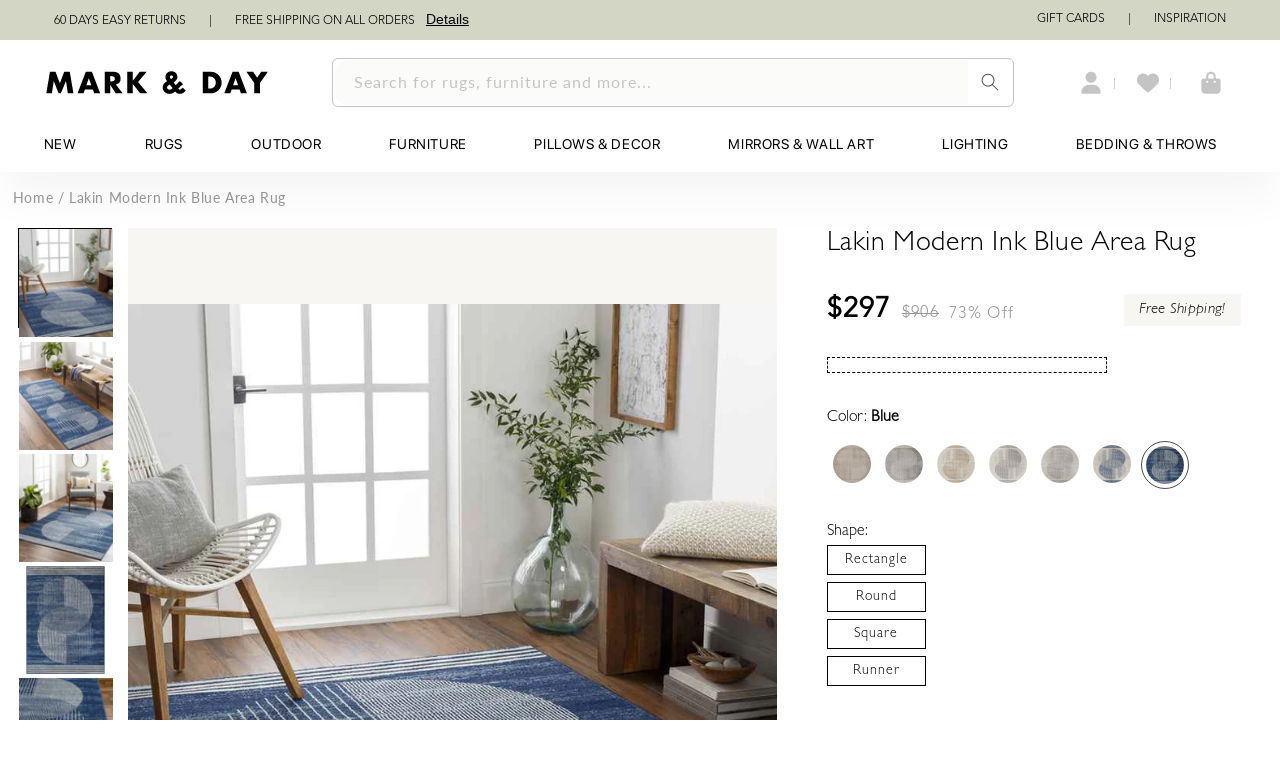

--- FILE ---
content_type: text/css
request_url: https://tags.srv.stackadapt.com/sa.css
body_size: -11
content:
:root {
    --sa-uid: '0-e76e7b72-235b-5bc7-7297-16b2f33f1b88';
}

--- FILE ---
content_type: text/javascript
request_url: https://markandday.com/cdn/shop/t/205/compiled_assets/scripts.js?v=319181
body_size: 1053
content:
(function(){var __sections__={};(function(){for(var i=0,s=document.getElementById("sections-script").getAttribute("data-sections").split(",");i<s.length;i++)__sections__[s[i]]=!0})(),function(){if(!(!__sections__.blog&&!window.DesignMode))try{let blog_containers=document.querySelectorAll("blog-component"),blog_components=[];blog_containers.forEach(function(item){blog_components.push(new BlogComponent(item))}),window.addEventListener("resize",function(){window.innerWidth<750?blog_components.forEach(blog_component=>{blog_component.switch_to_mobile()}):blog_components.forEach(blog_component=>{blog_component.switch_to_desktop()})}),window.addEventListener("orientationchange",function(){window.orientation===0||window.orientation===180?blog_components.forEach(blog_component=>{blog_component.orientation_changed("v")}):(window.orientation===90||window.orientation===-90)&&blog_components.forEach(blog_component=>{blog_component.orientation_changed("h")})})}catch(e){console.error(e)}}(),function(){if(!(!__sections__["card-slider"]&&!window.DesignMode))try{let slideshow_containers=document.querySelectorAll("custom-slideshow-component"),custom_sliders=[];slideshow_containers.forEach(function(item){custom_sliders.push(new CustomSlider(item))}),window.addEventListener("resize",function(){window.innerWidth<750?custom_sliders.forEach(custom_slider=>{console.log("sw m main"),custom_slider.switch_to_mobile()}):custom_sliders.forEach(custom_slider=>{console.log("sw d main"),custom_slider.switch_to_desktop()})}),window.addEventListener("orientationchange",function(){window.orientation===0||window.orientation===180?custom_sliders.forEach(custom_slider=>{custom_slider.orientation_changed("v")}):(window.orientation===90||window.orientation===-90)&&custom_sliders.forEach(custom_slider=>{custom_slider.orientation_changed("h")})})}catch(e){console.error(e)}}(),function(){if(!(!__sections__["custom-grid"]&&!window.DesignMode))try{let grid_components=document.querySelectorAll("custom-grid-component"),grid_components_load_more=[];grid_components.forEach(function(item){item.getAttribute("displayed_column_count")!=="-1"&&grid_components_load_more.push(new CustomGridLoadMore(item))})}catch(e){console.error(e)}}(),function(){if(!(!__sections__["custom-slider"]&&!window.DesignMode))try{let slideshow_containers=document.querySelectorAll("custom-slideshow-component"),custom_sliders=[];slideshow_containers.forEach(function(item){custom_sliders.push(new CustomSlider(item))}),window.addEventListener("resize",function(){window.innerWidth<750?custom_sliders.forEach(custom_slider=>{console.log("sw m main"),custom_slider.switch_to_mobile()}):custom_sliders.forEach(custom_slider=>{console.log("sw d main"),custom_slider.switch_to_desktop()})}),window.addEventListener("orientationchange",function(){window.orientation===0||window.orientation===180?custom_sliders.forEach(custom_slider=>{custom_slider.orientation_changed("v")}):(window.orientation===90||window.orientation===-90)&&custom_sliders.forEach(custom_slider=>{custom_slider.orientation_changed("h")})})}catch(e){console.error(e)}}(),function(){if(!(!__sections__["easy-return-tabs"]&&!window.DesignMode))try{let easy_returns_components=document.querySelectorAll("easy-returns-tab-component");var easy_returns_components_list=[];easy_returns_components.forEach(function(item){easy_returns_components_list.push(new EasyReturnsTab(item))})}catch(e){console.error(e)}}(),function(){if(__sections__.footer)try{class LocalizationForm extends HTMLElement{constructor(){super(),this.elements={input:this.querySelector('input[name="locale_code"], input[name="country_code"]'),button:this.querySelector("button"),panel:this.querySelector(".disclosure__list-wrapper")},this.elements.button.addEventListener("click",this.openSelector.bind(this)),this.elements.button.addEventListener("focusout",this.closeSelector.bind(this)),this.addEventListener("keyup",this.onContainerKeyUp.bind(this)),this.querySelectorAll("a").forEach(item=>item.addEventListener("click",this.onItemClick.bind(this)))}hidePanel(){this.elements.button.setAttribute("aria-expanded","false"),this.elements.panel.setAttribute("hidden",!0)}onContainerKeyUp(event){event.code.toUpperCase()==="ESCAPE"&&(this.hidePanel(),this.elements.button.focus())}onItemClick(event){event.preventDefault();const form=this.querySelector("form");this.elements.input.value=event.currentTarget.dataset.value,form&&form.submit()}openSelector(){this.elements.button.focus(),this.elements.panel.toggleAttribute("hidden"),this.elements.button.setAttribute("aria-expanded",(this.elements.button.getAttribute("aria-expanded")==="false").toString())}closeSelector(event){const shouldClose=event.relatedTarget&&event.relatedTarget.nodeName==="BUTTON";(event.relatedTarget===null||shouldClose)&&this.hidePanel()}}customElements.define("localization-form",LocalizationForm)}catch(e){console.error(e)}}(),function(){if(__sections__.header)try{class StickyHeader extends HTMLElement{constructor(){super()}connectedCallback(){this.header=document.getElementById("shopify-section-header"),this.headerBounds={},this.currentScrollTop=0,this.preventReveal=!1,this.predictiveSearch=this.querySelector("predictive-search"),this.onScrollHandler=this.onScroll.bind(this),this.hideHeaderOnScrollUp=()=>this.preventReveal=!0,this.addEventListener("preventHeaderReveal",this.hideHeaderOnScrollUp),window.addEventListener("scroll",this.onScrollHandler,!1),this.createObserver()}disconnectedCallback(){this.removeEventListener("preventHeaderReveal",this.hideHeaderOnScrollUp),window.removeEventListener("scroll",this.onScrollHandler)}createObserver(){new IntersectionObserver((entries,observer2)=>{this.headerBounds=entries[0].intersectionRect,observer2.disconnect()}).observe(this.header)}onScroll(){const scrollTop=window.pageYOffset||document.documentElement.scrollTop;if(!(this.predictiveSearch&&this.predictiveSearch.isOpen)){if(scrollTop>this.currentScrollTop&&scrollTop>this.headerBounds.bottom){if(this.preventHide)return;requestAnimationFrame(this.hide.bind(this))}else scrollTop<this.currentScrollTop&&scrollTop>this.headerBounds.bottom?this.preventReveal?(window.clearTimeout(this.isScrolling),this.isScrolling=setTimeout(()=>{this.preventReveal=!1},66),requestAnimationFrame(this.hide.bind(this))):requestAnimationFrame(this.reveal.bind(this)):scrollTop<=this.headerBounds.top&&requestAnimationFrame(this.reset.bind(this));this.currentScrollTop=scrollTop}}hide(){this.header.classList.add("shopify-section-header-hidden","shopify-section-header-sticky"),this.closeMenuDisclosure(),this.closeSearchModal()}reveal(){this.header.classList.add("shopify-section-header-sticky","animate"),this.header.classList.remove("shopify-section-header-hidden")}reset(){this.header.classList.remove("shopify-section-header-hidden","shopify-section-header-sticky","animate")}closeMenuDisclosure(){this.disclosures=this.disclosures||this.header.querySelectorAll("header-menu"),this.disclosures.forEach(disclosure=>disclosure.close())}closeSearchModal(){this.searchModal=this.searchModal||this.header.querySelector("details-modal"),this.searchModal.close(!1)}}customElements.define("sticky-header",StickyHeader)}catch(e){console.error(e)}}(),function(){if(!(!__sections__["multiple-slider"]&&!window.DesignMode))try{let multiple_slider_components=document.querySelectorAll("multiple-slide-component.slide-active"),multiple_sliders=[];multiple_slider_components.forEach(function(item){multiple_sliders.push(new MultipleSlider(item))}),window.addEventListener("resize",function(){window.innerWidth<750?multiple_sliders.forEach(multiple_slider=>{multiple_slider.switch_to_mobile()}):multiple_sliders.forEach(multiple_slider=>{multiple_slider.switch_to_desktop()})}),window.addEventListener("orientationchange",function(){window.orientation===0||window.orientation===180?multiple_sliders.forEach(multiple_slider=>{multiple_slider.orientation_changed("v")}):(window.orientation===90||window.orientation===-90)&&multiple_sliders.forEach(multiple_slider=>{multiple_slider.orientation_changed("h")})})}catch(e){console.error(e)}}(),function(){if(__sections__["product-recommendations_old"])try{class ProductRecommendations extends HTMLElement{constructor(){super();const handleIntersection=(entries,observer)=>{entries[0].isIntersecting&&(observer.unobserve(this),fetch(this.dataset.url).then(response=>response.text()).then(text=>{const html=document.createElement("div");html.innerHTML=text;const recommendations=html.querySelector("product-recommendations");recommendations&&recommendations.innerHTML.trim().length&&(this.innerHTML=recommendations.innerHTML),html.querySelector(".grid__item")&&this.classList.add("product-recommendations--loaded")}).catch(e=>{console.error(e)}))};new IntersectionObserver(handleIntersection.bind(this),{rootMargin:"0px 0px 200px 0px"}).observe(this)}}customElements.define("product-recommendations",ProductRecommendations)}catch(e){console.error(e)}}(),function(){if(!(!__sections__["question-answer"]&&!window.DesignMode))try{let question_answer_components=document.querySelectorAll("question-answer-component");var question_answer_components_list=[];question_answer_components.forEach(function(item){question_answer_components_list.push(new QuestionAnswer(item))})}catch(e){console.error(e)}}()})();
//# sourceMappingURL=/cdn/shop/t/205/compiled_assets/scripts.js.map?v=319181


--- FILE ---
content_type: application/javascript; charset=utf-8
request_url: https://cdn-widgetsrepository.yotpo.com/v1/loader/-Fu7w6uZ7ojRPDTD7KBYEg
body_size: 63501
content:

if (typeof (window) !== 'undefined' && window.performance && window.performance.mark) {
  window.performance.mark('yotpo:loader:loaded');
}
var yotpoWidgetsContainer = yotpoWidgetsContainer || { guids: {} };
(function(){
    var guid = "-Fu7w6uZ7ojRPDTD7KBYEg";
    var loader = {
        loadDep: function (link, onLoad, strategy) {
            var script = document.createElement('script');
            script.onload = onLoad || function(){};
            script.src = link;
            if (strategy === 'defer') {
                script.defer = true;
            } else if (strategy === 'async') {
                script.async = true;
            }
            script.setAttribute("type", "text/javascript");
            script.setAttribute("charset", "utf-8");
            document.head.appendChild(script);
        },
        config: {
            data: {
                guid: guid
            },
            widgets: {
            
                "741202": {
                    instanceId: "741202",
                    instanceVersionId: "483408729",
                    templateAssetUrl: "https://cdn-widgetsrepository.yotpo.com/widget-assets/widget-product-points/app.v0.3.40-445.js",
                    cssOverrideAssetUrl: "",
                    customizationCssUrl: "",
                    customizations: {
                      "icon-color": "#121212",
                      "icon-type": "defaultIcon",
                      "logged-in-text": "Earn **{{points_amount}} points** for this product with [Mark \u0026 Day Rewards](http://markandday.com/pages/rewards)",
                      "logged-out-text": "Earn **{{points_amount}} points** for this product. [Log in or sign up](https://markandday.com/account/login)",
                      "show-background-enabled": false,
                      "view-background-color": "#DBDBDB",
                      "view-link-color": "#121212",
                      "view-link-style-underline": true,
                      "view-points-color": "rgba(231,114,27,1)",
                      "view-primary-font": "Poppins@400|https://cdn-widgetsrepository.yotpo.com/web-fonts/css/poppins/v1/poppins_400.css",
                      "view-secondary-font": "Poppins@400|https://cdn-widgetsrepository.yotpo.com/web-fonts/css/poppins/v1/poppins_400.css",
                      "view-text-color": "#121212",
                      "view-text-size": "12px"
                    },
                    staticContent: {
                      "cssEditorEnabled": true,
                      "currency": "USD",
                      "isHidden": false,
                      "merchantId": "58418",
                      "platformName": "shopify",
                      "storeId": "twfIQLv1D0ukqcZdXQFKcTtc8xivhPD1IIQ7vPJ9",
                      "storeLoginUrl": "https://markandday.com/account/login"
                    },
                    className: "ProductPoints",
                    dependencyGroupId: null
                },
            
                "522520": {
                    instanceId: "522520",
                    instanceVersionId: "483819701",
                    templateAssetUrl: "https://cdn-widgetsrepository.yotpo.com/widget-assets/widget-referral-widget/app.v2.5.20-15.js",
                    cssOverrideAssetUrl: "",
                    customizationCssUrl: "",
                    customizations: {
                      "background-color": "#F6F1EE",
                      "background-image-url": "https://cdn-widget-assets.yotpo.com/widget-referral-widget/customizations/defaults/background-image.jpg",
                      "customer-email-view-button-text": "Next",
                      "customer-email-view-description": "Give your friends $10 off their first order of $5, and get 500 points for each successful referral.",
                      "customer-email-view-header": "Refer a Friend",
                      "customer-email-view-input-placeholder": "Your email address",
                      "customer-email-view-title": "GIVE $10, GET 500 POINTS",
                      "customer-name-view-input-placeholder": "Your name",
                      "default-toggle": true,
                      "description-color": "#6C6C6C",
                      "description-font-size": "16px",
                      "final-view-button-text": "REFER MORE FRIENDS",
                      "final-view-description": "Remind your friends to check their email",
                      "final-view-error-description": "We were unable to share the referral link. Go back to the previous step to try again.",
                      "final-view-error-text": "GO BACK",
                      "final-view-error-title": "Something went wrong",
                      "final-view-title": "THANKS FOR REFERRING",
                      "fonts-primary-font-name-and-url": "Poppins@600|https://fonts.googleapis.com/css?family=Poppins:600\u0026display=swap",
                      "fonts-secondary-font-name-and-url": "Poppins@400|https://fonts.googleapis.com/css?family=Poppins:400\u0026display=swap",
                      "header-color": "#121212",
                      "header-font-size": "16px",
                      "main-share-option-desktop": "main_share_email",
                      "main-share-option-mobile": "main_share_sms",
                      "next-button-background-color": "#121212",
                      "next-button-font-size": "16px",
                      "next-button-size": "standard",
                      "next-button-text-color": "#ffffff",
                      "next-button-type": "rounded_filled_rectangle",
                      "referral-history-completed-points-text": "{{points}} POINTS",
                      "referral-history-completed-status-type": "text",
                      "referral-history-confirmed-status": "Completed",
                      "referral-history-pending-status": "Pending",
                      "referral-history-redeem-text": "You can redeem your points for a reward, or apply your reward code at checkout.",
                      "referral-history-sumup-line-points-text": "{{points}} POINTS",
                      "referral-history-sumup-line-text": "Your Rewards",
                      "referral-views-button-text": "Next",
                      "referral-views-copy-link-button-text": "Copy link",
                      "referral-views-description": "Give your friends $10 off their first order of $5, and get 500 points for each successful referral.",
                      "referral-views-email-share-body": "How does a discount off your first order at {{company_name}} sound? Use the link below and once you've shopped, I'll get a reward too.\n{{referral_link}}",
                      "referral-views-email-share-subject": "Discount to a Store You'll Love!",
                      "referral-views-email-share-type": "marketing_email",
                      "referral-views-friends-input-placeholder": "Friend’s email address",
                      "referral-views-header": "Refer a Friend",
                      "referral-views-personal-email-button-text": "Share via email",
                      "referral-views-sms-button-text": "Share via SMS",
                      "referral-views-title": "GIVE $10, GET 500 POINTS",
                      "referral-views-whatsapp-button-text": "Share via WhatsApp",
                      "share-allow-copy-link": true,
                      "share-allow-email": true,
                      "share-allow-facebook": true,
                      "share-allow-sms": true,
                      "share-allow-twitter": true,
                      "share-allow-whatsapp": true,
                      "share-facebook-header": "Get a discount and shop today!",
                      "share-facebook-image-url": "",
                      "share-icons-color": "#121212",
                      "share-settings-copyLink": true,
                      "share-settings-default-checkbox": true,
                      "share-settings-default-mobile-checkbox": true,
                      "share-settings-email": true,
                      "share-settings-facebook": true,
                      "share-settings-fbMessenger": true,
                      "share-settings-mobile-copyLink": true,
                      "share-settings-mobile-email": true,
                      "share-settings-mobile-facebook": true,
                      "share-settings-mobile-fbMessenger": true,
                      "share-settings-mobile-sms": true,
                      "share-settings-mobile-twitter": true,
                      "share-settings-mobile-whatsapp": true,
                      "share-settings-twitter": true,
                      "share-settings-whatsapp": true,
                      "share-sms-message": "I love {{company_name}}! Shop using my link to get a discount {{referral_link}}",
                      "share-twitter-message": "These guys are great! Get a discount using my link: ",
                      "share-whatsapp-message": "I love {{company_name}}! Shop using my link to get a discount {{referral_link}}",
                      "tab-size": "small",
                      "tab-type": "lower_line",
                      "tab-view-primary-tab-text": "Refer a Friend",
                      "tab-view-secondary-tab-text": "Your Referrals",
                      "tile-color": "#f3f3f3",
                      "title-color": "#121212",
                      "title-font-size": "26px",
                      "view-exit-intent-enabled": false,
                      "view-exit-intent-mobile-timeout-ms": 10000,
                      "view-is-popup": false,
                      "view-layout": "left",
                      "view-popup-delay-ms": 0,
                      "view-show-customer-name": "false",
                      "view-show-popup-on-exit": false,
                      "view-show-referral-history": false,
                      "view-table-rectangular-dark-pending-color": "rgba( 0, 0, 0, 0.6 )",
                      "view-table-rectangular-light-pending-color": "#FFFFFF",
                      "view-table-selected-color": "#0F8383",
                      "view-table-theme": "dark",
                      "view-table-type": "lines"
                    },
                    staticContent: {
                      "companyName": "Mark \u0026 Day",
                      "cssEditorEnabled": true,
                      "currency": "USD",
                      "hasPrimaryFontsFeature": true,
                      "isHidden": false,
                      "isMultiCurrencyEnabled": false,
                      "merchantId": "58418",
                      "migrateTabColorToBackground": true,
                      "platformName": "shopify",
                      "referralHistoryEnabled": true,
                      "referralHost": "http://rwrd.io"
                    },
                    className: "ReferralWidget",
                    dependencyGroupId: 2
                },
            
                "522519": {
                    instanceId: "522519",
                    instanceVersionId: "484125317",
                    templateAssetUrl: "https://cdn-widgetsrepository.yotpo.com/widget-assets/widget-vip-tiers/app.v2.4.5-25.js",
                    cssOverrideAssetUrl: "",
                    customizationCssUrl: "",
                    customizations: {
                      "background-color": "#ffffff",
                      "background-enabled": "true",
                      "benefits-font-size": "14px",
                      "benefits-icon-color": "#121212",
                      "benefits-icon-type": "default",
                      "benefits-text-color": "#121212",
                      "card-background-border-color": "#BCBCBC",
                      "card-background-color": "#FFFFFF",
                      "card-background-shadow": "false",
                      "card-separator-color": "#BCBCBC",
                      "card-separator-enabled": "false",
                      "current-status-bg-color": "#334fb4",
                      "current-status-text-color": "#121212",
                      "current-tier-border-color": "#000000",
                      "grid-lines-color": "#ACB5D4",
                      "headline-font-size": "26px",
                      "headline-text-color": "#121212",
                      "layout": "card",
                      "primary-font-name-and-url": "Poppins@600|https://fonts.googleapis.com/css?family=Poppins:600\u0026display=swap",
                      "progress-bar-current-status": "{{amount_spent}} Spent",
                      "progress-bar-enabled": "false",
                      "progress-bar-headline-font-size": "14px",
                      "progress-bar-primary-color": "#121212",
                      "progress-bar-secondary-color": "#121212",
                      "progress-bar-summary-current": "You have {{current_vip_tier_name}} through the next earning period.",
                      "progress-bar-summary-font-size": "14px",
                      "progress-bar-summary-maintain": "Spend {{spend_needed}} by {{tier_expiration_date}} to maintain {{current_vip_tier_name}}",
                      "progress-bar-summary-next": "Spend {{spend_needed}} to unlock {{next_vip_tier_name}}.",
                      "progress-bar-tier-status": "Tier status",
                      "progress-bar-you": "YOU",
                      "secondary-font-name-and-url": "Poppins@400|https://fonts.googleapis.com/css?family=Poppins:400\u0026display=swap",
                      "selected-extensions": [
                        "11667",
                        "11668",
                        "11669"
                      ],
                      "show-less-text": "- See less",
                      "show-more-text": "+ See more",
                      "tier-spacing": "small",
                      "tiers-11667-design-header-bg-color": "#FFFFFF",
                      "tiers-11667-design-icon-fill-color": "#121212",
                      "tiers-11667-design-icon-type": "default",
                      "tiers-11667-design-icon-url": "",
                      "tiers-11667-design-include-header-bg": "false",
                      "tiers-11667-design-name-font-size": "20px",
                      "tiers-11667-design-name-text-color": "#121212",
                      "tiers-11667-design-threshold-font-size": "16px",
                      "tiers-11667-design-threshold-text-color": "#6C6C6C",
                      "tiers-11667-text-benefits": "Benefit 1||Benefit 2||Benefit 3",
                      "tiers-11667-text-name": "Bronze",
                      "tiers-11667-text-rank": 1,
                      "tiers-11667-text-threshold": "",
                      "tiers-11668-design-header-bg-color": "#FFFFFF",
                      "tiers-11668-design-icon-fill-color": "#121212",
                      "tiers-11668-design-icon-type": "default",
                      "tiers-11668-design-icon-url": "",
                      "tiers-11668-design-include-header-bg": "false",
                      "tiers-11668-design-name-font-size": "20px",
                      "tiers-11668-design-name-text-color": "#121212",
                      "tiers-11668-design-threshold-font-size": "16px",
                      "tiers-11668-design-threshold-text-color": "#6C6C6C",
                      "tiers-11668-text-benefits": "Benefit 1||Benefit 2||Benefit 3",
                      "tiers-11668-text-name": "Silver ",
                      "tiers-11668-text-rank": 2,
                      "tiers-11668-text-threshold": "Spend {{amount_spent}}",
                      "tiers-11669-design-header-bg-color": "#FFFFFF",
                      "tiers-11669-design-icon-fill-color": "#121212",
                      "tiers-11669-design-icon-type": "default",
                      "tiers-11669-design-icon-url": "",
                      "tiers-11669-design-include-header-bg": "false",
                      "tiers-11669-design-name-font-size": "20px",
                      "tiers-11669-design-name-text-color": "#121212",
                      "tiers-11669-design-threshold-font-size": "16px",
                      "tiers-11669-design-threshold-text-color": "#6C6C6C",
                      "tiers-11669-text-benefits": "Benefit 1||Benefit 2||Benefit 3",
                      "tiers-11669-text-name": "Gold",
                      "tiers-11669-text-rank": 3,
                      "tiers-11669-text-threshold": "Spend {{amount_spent}}",
                      "widget-headline": "VIPs Earn Even More"
                    },
                    staticContent: {
                      "cssEditorEnabled": true,
                      "currency": "USD",
                      "isHidden": false,
                      "isMultiCurrencyEnabled": false,
                      "merchantId": "58418",
                      "platformName": "shopify",
                      "storeId": "twfIQLv1D0ukqcZdXQFKcTtc8xivhPD1IIQ7vPJ9"
                    },
                    className: "VipTiersWidget",
                    dependencyGroupId: 2
                },
            
                "522518": {
                    instanceId: "522518",
                    instanceVersionId: "484032121",
                    templateAssetUrl: "https://cdn-widgetsrepository.yotpo.com/widget-assets/widget-loyalty-campaigns/app.v1.2.16-38.js",
                    cssOverrideAssetUrl: "",
                    customizationCssUrl: "",
                    customizations: {
                      "campaign-description-font-color": "#6C6C6C",
                      "campaign-description-size": "16px",
                      "campaign-item-979403-background-color": "transparent",
                      "campaign-item-979403-background-image-color-overlay": "rgba(0, 0, 0, .4)",
                      "campaign-item-979403-background-type": "color",
                      "campaign-item-979403-border-color": "#BCBCBC",
                      "campaign-item-979403-description-font-color": "#6c6c6c",
                      "campaign-item-979403-description-font-size": "16",
                      "campaign-item-979403-exclude_audience_ids": null,
                      "campaign-item-979403-exclude_audience_names": [],
                      "campaign-item-979403-hover-view-tile-message": "Earn 1 M\u0026D Coin for every $1 you spend in our store",
                      "campaign-item-979403-icon-color": "#121212",
                      "campaign-item-979403-icon-type": "defaultIcon",
                      "campaign-item-979403-include_audience_ids": "1",
                      "campaign-item-979403-include_audience_names": [
                        "All customers"
                      ],
                      "campaign-item-979403-special-reward-enabled": "false",
                      "campaign-item-979403-special-reward-headline-background-color": "#334fb4",
                      "campaign-item-979403-special-reward-headline-text": "Just for you!",
                      "campaign-item-979403-special-reward-headline-title-font-color": "#121212",
                      "campaign-item-979403-special-reward-headline-title-font-size": "12",
                      "campaign-item-979403-special-reward-tile-border-color": "#121212",
                      "campaign-item-979403-tile-description": "Make a Purchase",
                      "campaign-item-979403-tile-reward": "One M\u0026D Coins Per Dollar",
                      "campaign-item-979403-title-font-color": "#121212",
                      "campaign-item-979403-title-font-size": "18",
                      "campaign-item-979403-type": "PointsForPurchasesCampaign",
                      "campaign-item-979414-background-color": "transparent",
                      "campaign-item-979414-background-image-color-overlay": "rgba(0, 0, 0, .4)",
                      "campaign-item-979414-background-type": "color",
                      "campaign-item-979414-border-color": "#BCBCBC",
                      "campaign-item-979414-description-font-color": "#6c6c6c",
                      "campaign-item-979414-description-font-size": "16",
                      "campaign-item-979414-exclude_audience_ids": null,
                      "campaign-item-979414-exclude_audience_names": [],
                      "campaign-item-979414-hover-view-tile-message": "Make  5 Purchases of $100+, Get $50 coins",
                      "campaign-item-979414-icon-color": "#121212",
                      "campaign-item-979414-icon-type": "defaultIcon",
                      "campaign-item-979414-include_audience_ids": "1",
                      "campaign-item-979414-include_audience_names": [
                        "All customers"
                      ],
                      "campaign-item-979414-special-reward-enabled": "false",
                      "campaign-item-979414-special-reward-headline-background-color": "#334fb4",
                      "campaign-item-979414-special-reward-headline-text": "Just for you!",
                      "campaign-item-979414-special-reward-headline-title-font-color": "#121212",
                      "campaign-item-979414-special-reward-headline-title-font-size": "12",
                      "campaign-item-979414-special-reward-tile-border-color": "#121212",
                      "campaign-item-979414-tile-description": "Make 5 Purchases",
                      "campaign-item-979414-tile-reward": "50 M\u0026D coins",
                      "campaign-item-979414-title-font-color": "#121212",
                      "campaign-item-979414-title-font-size": "18",
                      "campaign-item-979414-type": "TransactionBasedCampaign",
                      "campaign-item-979415-background-color": "transparent",
                      "campaign-item-979415-background-image-color-overlay": "rgba(0, 0, 0, .4)",
                      "campaign-item-979415-background-type": "color",
                      "campaign-item-979415-border-color": "#BCBCBC",
                      "campaign-item-979415-description-font-color": "#6c6c6c",
                      "campaign-item-979415-description-font-size": "16",
                      "campaign-item-979415-exclude_audience_ids": null,
                      "campaign-item-979415-exclude_audience_names": [],
                      "campaign-item-979415-hover-view-tile-message": "Earn 50 M\u0026D coins when you create an account",
                      "campaign-item-979415-icon-color": "#121212",
                      "campaign-item-979415-icon-type": "defaultIcon",
                      "campaign-item-979415-include_audience_ids": "1",
                      "campaign-item-979415-include_audience_names": [
                        "All customers"
                      ],
                      "campaign-item-979415-special-reward-enabled": "false",
                      "campaign-item-979415-special-reward-headline-background-color": "#334fb4",
                      "campaign-item-979415-special-reward-headline-text": "Just for you!",
                      "campaign-item-979415-special-reward-headline-title-font-color": "#121212",
                      "campaign-item-979415-special-reward-headline-title-font-size": "12",
                      "campaign-item-979415-special-reward-tile-border-color": "#121212",
                      "campaign-item-979415-tile-description": "Create an Account",
                      "campaign-item-979415-tile-reward": "50 M\u0026D coins",
                      "campaign-item-979415-title-font-color": "#121212",
                      "campaign-item-979415-title-font-size": "18",
                      "campaign-item-979415-type": "CreateAccountCampaign",
                      "campaign-item-979416-action-tile-anniversary-required-field-message": "This field is required",
                      "campaign-item-979416-action-tile-ask-year": "false",
                      "campaign-item-979416-action-tile-european-date-format": "false",
                      "campaign-item-979416-action-tile-final-message": "Thanks! We're looking forward to helping you celebrate :)",
                      "campaign-item-979416-action-tile-message-text": "If your anniversary is within the next 30 days, your reward will be granted in delay, up to 30 days.",
                      "campaign-item-979416-action-tile-month-names": "January,February,March,April,May,June,July,August,September,October,November,December",
                      "campaign-item-979416-action-tile-title": "Earn 50 M\u0026D coins on your anniversary",
                      "campaign-item-979416-background-color": "transparent",
                      "campaign-item-979416-background-image-color-overlay": "rgba(0, 0, 0, .4)",
                      "campaign-item-979416-background-type": "color",
                      "campaign-item-979416-border-color": "#BCBCBC",
                      "campaign-item-979416-description-font-color": "#6c6c6c",
                      "campaign-item-979416-description-font-size": "16",
                      "campaign-item-979416-exclude_audience_ids": null,
                      "campaign-item-979416-exclude_audience_names": [],
                      "campaign-item-979416-icon-color": "#121212",
                      "campaign-item-979416-icon-type": "defaultIcon",
                      "campaign-item-979416-include_audience_ids": "1",
                      "campaign-item-979416-include_audience_names": [
                        "All customers"
                      ],
                      "campaign-item-979416-special-reward-enabled": "false",
                      "campaign-item-979416-special-reward-headline-background-color": "#334fb4",
                      "campaign-item-979416-special-reward-headline-text": "Just for you!",
                      "campaign-item-979416-special-reward-headline-title-font-color": "#121212",
                      "campaign-item-979416-special-reward-headline-title-font-size": "12",
                      "campaign-item-979416-special-reward-tile-border-color": "#121212",
                      "campaign-item-979416-tile-description": "Anniversary Reward",
                      "campaign-item-979416-tile-reward": "50 M\u0026D coins",
                      "campaign-item-979416-title-font-color": "#121212",
                      "campaign-item-979416-title-font-size": "18",
                      "campaign-item-979416-type": "AnniversaryCampaign",
                      "campaign-item-979426-action-tile-ask-year": "true",
                      "campaign-item-979426-action-tile-birthday-required-field-message": "This field is required",
                      "campaign-item-979426-action-tile-birthday-thank-you-message": "Thanks! We're looking forward to helping you celebrate :)",
                      "campaign-item-979426-action-tile-european-date-format": "false",
                      "campaign-item-979426-action-tile-message-text": "If your birthday is within the next 30 days, your reward will be granted in delay, up to 30 days.",
                      "campaign-item-979426-action-tile-month-names": "January,February,March,April,May,June,July,August,September,October,November,December",
                      "campaign-item-979426-action-tile-title": "Earn 50 M\u0026D coins on your birthday",
                      "campaign-item-979426-background-color": "transparent",
                      "campaign-item-979426-background-image-color-overlay": "rgba(0, 0, 0, .4)",
                      "campaign-item-979426-background-type": "color",
                      "campaign-item-979426-border-color": "#BCBCBC",
                      "campaign-item-979426-description-font-color": "#6c6c6c",
                      "campaign-item-979426-description-font-size": "16",
                      "campaign-item-979426-exclude_audience_ids": null,
                      "campaign-item-979426-exclude_audience_names": [],
                      "campaign-item-979426-icon-color": "#121212",
                      "campaign-item-979426-icon-type": "defaultIcon",
                      "campaign-item-979426-include_audience_ids": "1",
                      "campaign-item-979426-include_audience_names": [
                        "All customers"
                      ],
                      "campaign-item-979426-special-reward-enabled": "false",
                      "campaign-item-979426-special-reward-headline-background-color": "#334fb4",
                      "campaign-item-979426-special-reward-headline-text": "Just for you!",
                      "campaign-item-979426-special-reward-headline-title-font-color": "#121212",
                      "campaign-item-979426-special-reward-headline-title-font-size": "12",
                      "campaign-item-979426-special-reward-tile-border-color": "#121212",
                      "campaign-item-979426-tile-description": "Birthday Reward ",
                      "campaign-item-979426-tile-reward": "50 M\u0026D coins",
                      "campaign-item-979426-title-font-color": "#121212",
                      "campaign-item-979426-title-font-size": "18",
                      "campaign-item-979426-type": "BirthdayCampaign",
                      "campaign-item-979427-background-color": "transparent",
                      "campaign-item-979427-background-image-color-overlay": "rgba(0, 0, 0, .4)",
                      "campaign-item-979427-background-type": "color",
                      "campaign-item-979427-border-color": "#BCBCBC",
                      "campaign-item-979427-description-font-color": "#6c6c6c",
                      "campaign-item-979427-description-font-size": "16",
                      "campaign-item-979427-exclude_audience_ids": null,
                      "campaign-item-979427-exclude_audience_names": [],
                      "campaign-item-979427-hover-view-tile-message": "Earn 50 points when you leave a review",
                      "campaign-item-979427-icon-color": "#121212",
                      "campaign-item-979427-icon-type": "defaultIcon",
                      "campaign-item-979427-include_audience_ids": "1",
                      "campaign-item-979427-include_audience_names": [
                        "All customers"
                      ],
                      "campaign-item-979427-special-reward-enabled": "false",
                      "campaign-item-979427-special-reward-headline-background-color": "#334fb4",
                      "campaign-item-979427-special-reward-headline-text": "Just for you!",
                      "campaign-item-979427-special-reward-headline-title-font-color": "#121212",
                      "campaign-item-979427-special-reward-headline-title-font-size": "12",
                      "campaign-item-979427-special-reward-tile-border-color": "#121212",
                      "campaign-item-979427-tile-description": "Leave a Review",
                      "campaign-item-979427-tile-reward": "50 points",
                      "campaign-item-979427-title-font-color": "#121212",
                      "campaign-item-979427-title-font-size": "18",
                      "campaign-item-979427-type": "YotpoReviewCampaign",
                      "campaign-item-979428-background-color": "transparent",
                      "campaign-item-979428-background-image-color-overlay": "rgba(0, 0, 0, .4)",
                      "campaign-item-979428-background-type": "color",
                      "campaign-item-979428-border-color": "#BCBCBC",
                      "campaign-item-979428-description-font-color": "#6c6c6c",
                      "campaign-item-979428-description-font-size": "16",
                      "campaign-item-979428-exclude_audience_ids": null,
                      "campaign-item-979428-exclude_audience_names": [],
                      "campaign-item-979428-hover-view-tile-message": "Earn 100 points when you leave a photo review",
                      "campaign-item-979428-icon-color": "#121212",
                      "campaign-item-979428-icon-type": "defaultIcon",
                      "campaign-item-979428-include_audience_ids": "1",
                      "campaign-item-979428-include_audience_names": [
                        "All customers"
                      ],
                      "campaign-item-979428-special-reward-enabled": "false",
                      "campaign-item-979428-special-reward-headline-background-color": "#334fb4",
                      "campaign-item-979428-special-reward-headline-text": "Just for you!",
                      "campaign-item-979428-special-reward-headline-title-font-color": "#121212",
                      "campaign-item-979428-special-reward-headline-title-font-size": "12",
                      "campaign-item-979428-special-reward-tile-border-color": "#121212",
                      "campaign-item-979428-tile-description": "Add photo in Review",
                      "campaign-item-979428-tile-reward": "100 points",
                      "campaign-item-979428-title-font-color": "#121212",
                      "campaign-item-979428-title-font-size": "18",
                      "campaign-item-979428-type": "YotpoReviewImageCampaign",
                      "campaign-item-979429-background-color": "transparent",
                      "campaign-item-979429-background-image-color-overlay": "rgba(0, 0, 0, .4)",
                      "campaign-item-979429-background-type": "color",
                      "campaign-item-979429-border-color": "#BCBCBC",
                      "campaign-item-979429-description-font-color": "#6c6c6c",
                      "campaign-item-979429-description-font-size": "16",
                      "campaign-item-979429-exclude_audience_ids": null,
                      "campaign-item-979429-exclude_audience_names": [],
                      "campaign-item-979429-hover-view-tile-message": "Earn 150 points when you leave a video review",
                      "campaign-item-979429-icon-color": "#121212",
                      "campaign-item-979429-icon-type": "defaultIcon",
                      "campaign-item-979429-include_audience_ids": "1",
                      "campaign-item-979429-include_audience_names": [
                        "All customers"
                      ],
                      "campaign-item-979429-special-reward-enabled": "false",
                      "campaign-item-979429-special-reward-headline-background-color": "#334fb4",
                      "campaign-item-979429-special-reward-headline-text": "Just for you!",
                      "campaign-item-979429-special-reward-headline-title-font-color": "#121212",
                      "campaign-item-979429-special-reward-headline-title-font-size": "12",
                      "campaign-item-979429-special-reward-tile-border-color": "#121212",
                      "campaign-item-979429-tile-description": "Add video in Review",
                      "campaign-item-979429-tile-reward": "150 points",
                      "campaign-item-979429-title-font-color": "#121212",
                      "campaign-item-979429-title-font-size": "18",
                      "campaign-item-979429-type": "YotpoReviewVideoCampaign",
                      "campaign-item-979430-action-tile-action-text": "Follow Us",
                      "campaign-item-979430-action-tile-title": "Follow us on: Instagram",
                      "campaign-item-979430-background-color": "transparent",
                      "campaign-item-979430-background-image-color-overlay": "rgba(0, 0, 0, .4)",
                      "campaign-item-979430-background-type": "color",
                      "campaign-item-979430-border-color": "#BCBCBC",
                      "campaign-item-979430-description-font-color": "#6c6c6c",
                      "campaign-item-979430-description-font-size": "16",
                      "campaign-item-979430-exclude_audience_ids": null,
                      "campaign-item-979430-exclude_audience_names": [],
                      "campaign-item-979430-icon-color": "#121212",
                      "campaign-item-979430-icon-type": "defaultIcon",
                      "campaign-item-979430-include_audience_ids": "1",
                      "campaign-item-979430-include_audience_names": [
                        "All customers"
                      ],
                      "campaign-item-979430-special-reward-enabled": "false",
                      "campaign-item-979430-special-reward-headline-background-color": "#334fb4",
                      "campaign-item-979430-special-reward-headline-text": "Just for you!",
                      "campaign-item-979430-special-reward-headline-title-font-color": "#121212",
                      "campaign-item-979430-special-reward-headline-title-font-size": "12",
                      "campaign-item-979430-special-reward-tile-border-color": "#121212",
                      "campaign-item-979430-tile-description": "Social Engagement",
                      "campaign-item-979430-tile-reward": "50 M\u0026D coins",
                      "campaign-item-979430-title-font-color": "#121212",
                      "campaign-item-979430-title-font-size": "18",
                      "campaign-item-979430-type": "InstagramFollowCampaign",
                      "campaign-item-979431-action-tile-action-text": "Follow us",
                      "campaign-item-979431-action-tile-title": "Earn 50 points when you visit our page",
                      "campaign-item-979431-background-color": "transparent",
                      "campaign-item-979431-background-image-color-overlay": "rgba(0, 0, 0, .4)",
                      "campaign-item-979431-background-type": "color",
                      "campaign-item-979431-border-color": "#BCBCBC",
                      "campaign-item-979431-description-font-color": "#6c6c6c",
                      "campaign-item-979431-description-font-size": "16",
                      "campaign-item-979431-exclude_audience_ids": null,
                      "campaign-item-979431-exclude_audience_names": [],
                      "campaign-item-979431-icon-color": "#121212",
                      "campaign-item-979431-icon-type": "defaultIcon",
                      "campaign-item-979431-include_audience_ids": "1",
                      "campaign-item-979431-include_audience_names": [
                        "All customers"
                      ],
                      "campaign-item-979431-special-reward-enabled": "false",
                      "campaign-item-979431-special-reward-headline-background-color": "#334fb4",
                      "campaign-item-979431-special-reward-headline-text": "Just for you!",
                      "campaign-item-979431-special-reward-headline-title-font-color": "#121212",
                      "campaign-item-979431-special-reward-headline-title-font-size": "12",
                      "campaign-item-979431-special-reward-tile-border-color": "#121212",
                      "campaign-item-979431-tile-description": "Social Engagement",
                      "campaign-item-979431-tile-reward": "50 points",
                      "campaign-item-979431-title-font-color": "#121212",
                      "campaign-item-979431-title-font-size": "18",
                      "campaign-item-979431-type": "FacebookPageVisitCampaign",
                      "campaign-title-font-color": "#000000",
                      "campaign-title-size": "20px",
                      "completed-tile-headline": "Completed",
                      "completed-tile-message": "You've already used this option",
                      "container-headline": "Ways to Earn",
                      "general-hover-tile-button-color": "#121212",
                      "general-hover-tile-button-text-color": "#334fb4",
                      "general-hover-tile-button-type": "rounded_filled_rectangle",
                      "general-hover-tile-color-overlay": "#334fb4",
                      "general-hover-tile-text-color": "#121212",
                      "headline-font-color": "#121212",
                      "headline-font-size": "26px",
                      "logged-out-is-redirect-after-login-to-current-page": "true",
                      "logged-out-message": "Already a member?",
                      "logged-out-sign-in-text": "Log in",
                      "logged-out-sign-up-text": "Sign up",
                      "main-text-font-name-and-url": "Poppins@600|https://fonts.googleapis.com/css?family=Poppins:600\u0026display=swap",
                      "secondary-text-font-name-and-url": "Poppins@400|https://fonts.googleapis.com/css?family=Poppins:400\u0026display=swap",
                      "selected-audiences": "1",
                      "selected-extensions": [
                        "979403",
                        "979414",
                        "979415",
                        "979416",
                        "979426",
                        "979430",
                        "979427",
                        "979428",
                        "979429",
                        "979431"
                      ],
                      "special-reward-enabled": "false",
                      "special-reward-headline-background-color": "#334fb4",
                      "special-reward-headline-text": "Special for you",
                      "special-reward-headline-title-font-color": "#121212",
                      "special-reward-headline-title-font-size": "12",
                      "special-reward-tile-border-color": "#121212",
                      "tile-border-color": "#BCBCBC",
                      "tile-spacing-type": "small",
                      "tiles-background-color": "#FFFFFF",
                      "time-between-rewards-days": "You'll be eligible again in *|days|* days",
                      "time-between-rewards-hours": "You'll be eligible again in *|hours|* hours"
                    },
                    staticContent: {
                      "companyName": "Mark \u0026 Day",
                      "cssEditorEnabled": true,
                      "currency": "USD",
                      "facebookAppId": "1647129615540489",
                      "isHidden": false,
                      "isMultiCurrencyEnabled": false,
                      "isSegmentationsPickerEnabled": true,
                      "merchantId": "58418",
                      "platformName": "shopify",
                      "storeAccountLoginUrl": "//markandday.com/account/login",
                      "storeAccountRegistrationUrl": "//markandday.com/account/register",
                      "storeId": "twfIQLv1D0ukqcZdXQFKcTtc8xivhPD1IIQ7vPJ9"
                    },
                    className: "CampaignWidget",
                    dependencyGroupId: 2
                },
            
                "522517": {
                    instanceId: "522517",
                    instanceVersionId: "484121489",
                    templateAssetUrl: "https://cdn-widgetsrepository.yotpo.com/widget-assets/widget-my-rewards/app.v1.4.19-32.js",
                    cssOverrideAssetUrl: "",
                    customizationCssUrl: "",
                    customizations: {
                      "layout-background-color": "#f3f3f3",
                      "logged-in-description-color": "#121212",
                      "logged-in-description-font-size": "22",
                      "logged-in-description-text": "You have {{current_point_balance}} points",
                      "logged-in-headline-color": "#121212",
                      "logged-in-headline-font-size": "40",
                      "logged-in-headline-text": "Hi {{first_name}}!",
                      "logged-in-primary-button-cta-type": "redemptionWidget",
                      "logged-in-primary-button-text": "Redeem points",
                      "logged-in-secondary-button-text": "Rewards history",
                      "logged-out-headline-color": "#121212",
                      "logged-out-headline-font-size": "26",
                      "logged-out-headline-text": "How it Works",
                      "primary-button-background-color": "#121212",
                      "primary-button-text-color": "#ffffff",
                      "primary-button-type": "rounded_filled_rectangle",
                      "primary-font-name-and-url": "Poppins@600|https://fonts.googleapis.com/css?family=Poppins:600\u0026display=swap",
                      "reward-step-1-displayname": "Step 1",
                      "reward-step-1-settings-description": "Create an account and\nearn 100 points.",
                      "reward-step-1-settings-description-color": "#6C6C6C",
                      "reward-step-1-settings-description-font-size": "16",
                      "reward-step-1-settings-icon": "default",
                      "reward-step-1-settings-icon-color": "#121212",
                      "reward-step-1-settings-title": "Sign up",
                      "reward-step-1-settings-title-color": "#121212",
                      "reward-step-1-settings-title-font-size": "20",
                      "reward-step-2-displayname": "Step 2",
                      "reward-step-2-settings-description": "Earn points every time\nyou shop.",
                      "reward-step-2-settings-description-color": "#6C6C6C",
                      "reward-step-2-settings-description-font-size": "16",
                      "reward-step-2-settings-icon": "default",
                      "reward-step-2-settings-icon-color": "#121212",
                      "reward-step-2-settings-title": "Earn points",
                      "reward-step-2-settings-title-color": "#121212",
                      "reward-step-2-settings-title-font-size": "20",
                      "reward-step-3-displayname": "Step 3",
                      "reward-step-3-settings-description": "Redeem points for\nexclusive rewards.",
                      "reward-step-3-settings-description-color": "#6C6C6C",
                      "reward-step-3-settings-description-font-size": "16",
                      "reward-step-3-settings-icon": "default",
                      "reward-step-3-settings-icon-color": "#121212",
                      "reward-step-3-settings-title": "Redeem points",
                      "reward-step-3-settings-title-color": "#121212",
                      "reward-step-3-settings-title-font-size": "20",
                      "rewards-history-approved-text": "Approved",
                      "rewards-history-background-color": "rgba(0,0,0,0.79)",
                      "rewards-history-headline-color": "#121212",
                      "rewards-history-headline-font-size": "26",
                      "rewards-history-headline-text": "Rewards History",
                      "rewards-history-pending-text": "Pending",
                      "rewards-history-refunded-text": "Refunded",
                      "rewards-history-reversed-text": "Reversed",
                      "rewards-history-table-action-col-text": "Action",
                      "rewards-history-table-date-col-text": "Date",
                      "rewards-history-table-expiration-col-text": "Points expire on",
                      "rewards-history-table-points-col-text": "Points",
                      "rewards-history-table-status-col-text": "Status",
                      "rewards-history-table-store-col-text": "Store",
                      "secondary-button-background-color": "#121212",
                      "secondary-button-text-color": "#121212",
                      "secondary-button-type": "rounded_rectangle",
                      "secondary-font-name-and-url": "Poppins@400|https://fonts.googleapis.com/css?family=Poppins:400\u0026display=swap",
                      "view-grid-points-column-color": "#121212",
                      "view-grid-rectangular-background-color": "#f3f3f3",
                      "view-grid-type": "border"
                    },
                    staticContent: {
                      "cssEditorEnabled": true,
                      "currency": "USD",
                      "isHidden": false,
                      "isMultiCurrencyEnabled": false,
                      "isMultiStoreMerchant": false,
                      "isVipTiersEnabled": true,
                      "merchantId": "58418",
                      "platformName": "shopify",
                      "storeId": "twfIQLv1D0ukqcZdXQFKcTtc8xivhPD1IIQ7vPJ9"
                    },
                    className: "MyRewardsWidget",
                    dependencyGroupId: 2
                },
            
                "522516": {
                    instanceId: "522516",
                    instanceVersionId: "318450833",
                    templateAssetUrl: "https://cdn-widgetsrepository.yotpo.com/widget-assets/widget-coupons-redemption/app.v0.6.2-5198.js",
                    cssOverrideAssetUrl: "",
                    customizationCssUrl: "",
                    customizations: {
                      "confirmation-step-cancel-option": "NO",
                      "confirmation-step-confirm-option": "YES",
                      "confirmation-step-title": "ARE YOU SURE?",
                      "coupon-background-type": "no-background",
                      "coupon-code-copied-message-body": "Thank you for redeeming your points. Please paste the code at checkout.",
                      "coupon-code-copied-message-color": "#707997",
                      "coupon-code-copied-message-title": "COPIED",
                      "coupons-redemption-description": "Redeeming your points is easy! Just click Redeem points, then copy and paste your code at checkout.",
                      "coupons-redemption-headline": "How to Use Your Points",
                      "coupons-redemption-rule": "100 points equals $1",
                      "description-color": "#6C6C6C",
                      "description-font-size": "16",
                      "disabled-outline-button-color": "#929292",
                      "discount-bigger-than-subscription-cost-text": "Your next subscription is lower than the redemption amount",
                      "donate-button-text": "DONATE",
                      "donation-success-message-body": "Thank you for donating ${{donation_amount}} to {{company_name}}",
                      "donation-success-message-color": "#707997",
                      "donation-success-message-title": "SUCCESS",
                      "error-message-color": "#f04860",
                      "error-message-title": "",
                      "headline-color": "#121212",
                      "headline-font-size": "26",
                      "login-button-color": "#121212",
                      "login-button-text": "Redeem points",
                      "login-button-text-color": "#ffffff",
                      "login-button-type": "rounded_filled_rectangle",
                      "message-font-size": "14",
                      "missing-points-amount-text": "You don't have enough points to redeem",
                      "next-subscription-headline-text": "NEXT ORDER",
                      "next-subscription-subtitle-text": "{{product_name}} {{next_order_amount}}",
                      "no-subscription-subtitle-text": "No ongoing subscriptions",
                      "point-balance-text": "You have {{current_point_balance}} points",
                      "points-balance-color": "#121212",
                      "points-balance-font-size": "16",
                      "points-balance-number-color": "#121212",
                      "primary-font-name-and-url": "Poppins@600|https://fonts.googleapis.com/css?family=Poppins:600\u0026display=swap",
                      "redeem-button-color": "#0F8383",
                      "redeem-button-text": "Redeem points",
                      "redeem-button-text-color": "#FFFFFF",
                      "redeem-button-type": "rounded_rectangle",
                      "rule-border-color": "#6C6C6C",
                      "rule-color": "#121212",
                      "rule-font-size": "16",
                      "secondary-font-name-and-url": "Poppins@400|https://fonts.googleapis.com/css?family=Poppins:400\u0026display=swap",
                      "selected-extensions": [],
                      "selected-redemptions-modes": "regular",
                      "subscription-coupon-applied-message-body": "The discount was applied to your upcoming subscription order. You’ll be able to get another discount once the next order is processed.",
                      "subscription-coupon-applied-message-color": "#707997",
                      "subscription-coupon-applied-message-title": "",
                      "subscription-divider-color": "#c2cdf4",
                      "subscription-headline-color": "#666d8b",
                      "subscription-headline-font-size": "14",
                      "subscription-points-headline-text": "YOUR POINT BALANCE",
                      "subscription-points-subtitle-text": "{{current_point_balance}} Points",
                      "subscription-redemptions-description": "Choose a discount option that will automatically apply to your next subscription order.",
                      "subscription-redemptions-headline": "Redeem for Subscription Discount",
                      "subscription-subtitle-color": "#768cdc",
                      "subscription-subtitle-font-size": "20",
                      "view-layout": "full-layout"
                    },
                    staticContent: {
                      "cssEditorEnabled": true,
                      "currency": "USD",
                      "isHidden": false,
                      "isMultiCurrencyEnabled": false,
                      "merchantId": "58418",
                      "platformName": "shopify",
                      "storeId": "twfIQLv1D0ukqcZdXQFKcTtc8xivhPD1IIQ7vPJ9",
                      "storeLoginUrl": "/account/login",
                      "subunitsPerUnit": 100
                    },
                    className: "CouponsRedemptionWidget",
                    dependencyGroupId: 2
                },
            
                "522515": {
                    instanceId: "522515",
                    instanceVersionId: "483846726",
                    templateAssetUrl: "https://cdn-widgetsrepository.yotpo.com/widget-assets/widget-visual-redemption/app.v1.1.7-18.js",
                    cssOverrideAssetUrl: "",
                    customizationCssUrl: "",
                    customizations: {
                      "description-color": "#6C6C6C",
                      "description-font-size": "16",
                      "headline-color": "#121212",
                      "headline-font-size": "26",
                      "layout-background-color": "#f3f3f3",
                      "primary-font-name-and-url": "Poppins@600|https://fonts.googleapis.com/css?family=Poppins:600\u0026display=swap",
                      "redemption-1-displayname": "Tile 1",
                      "redemption-1-settings-cost": "0 points",
                      "redemption-1-settings-cost-color": "#6C6C6C",
                      "redemption-1-settings-cost-font-size": "16",
                      "redemption-1-settings-frame-color": "#BCBCBC",
                      "redemption-1-settings-reward": "$0 off",
                      "redemption-1-settings-reward-color": "#000000",
                      "redemption-1-settings-reward-font-size": "20",
                      "redemption-2-displayname": "Tile 2",
                      "redemption-2-settings-cost": "0 points",
                      "redemption-2-settings-cost-color": "#6C6C6C",
                      "redemption-2-settings-cost-font-size": "16",
                      "redemption-2-settings-frame-color": "#BCBCBC",
                      "redemption-2-settings-reward": "$0 off",
                      "redemption-2-settings-reward-color": "#000000",
                      "redemption-2-settings-reward-font-size": "20",
                      "redemption-3-displayname": "Tile 3",
                      "redemption-3-settings-cost": "0 points",
                      "redemption-3-settings-cost-color": "#6C6C6C",
                      "redemption-3-settings-cost-font-size": "16",
                      "redemption-3-settings-frame-color": "#BCBCBC",
                      "redemption-3-settings-reward": "$0 off",
                      "redemption-3-settings-reward-color": "#000000",
                      "redemption-3-settings-reward-font-size": "20",
                      "rule-color": "#121212",
                      "rule-dots-color": "#121212",
                      "rule-font-size": "16",
                      "secondary-font-name-and-url": "Poppins@400|https://fonts.googleapis.com/css?family=Poppins:400\u0026display=swap",
                      "selected-extensions": [
                        "1",
                        "2",
                        "3"
                      ],
                      "view-layout": "full-layout",
                      "visual-redemption-description": "Redeeming your points is easy! Just log in, and choose an eligible reward at checkout.",
                      "visual-redemption-headline": "How to Use Your Points",
                      "visual-redemption-rule": "100 points equals $1"
                    },
                    staticContent: {
                      "cssEditorEnabled": true,
                      "currency": "USD",
                      "isHidden": false,
                      "isMultiCurrencyEnabled": false,
                      "platformName": "shopify",
                      "storeId": "twfIQLv1D0ukqcZdXQFKcTtc8xivhPD1IIQ7vPJ9"
                    },
                    className: "VisualRedemptionWidget",
                    dependencyGroupId: 2
                },
            
                "522514": {
                    instanceId: "522514",
                    instanceVersionId: "484926779",
                    templateAssetUrl: "https://cdn-widgetsrepository.yotpo.com/widget-assets/widget-hero-section/app.v1.8.5-42.js",
                    cssOverrideAssetUrl: "",
                    customizationCssUrl: "",
                    customizations: {
                      "background-image-url": "https://cdn-widget-assets.yotpo.com/widget-hero-section/customizations/defaults/background-image.jpg",
                      "description-color": "#121212",
                      "description-font-size": "16",
                      "description-text-logged-in": "As a member, you'll earn points and exclusive rewards every time you shop.",
                      "description-text-logged-out": "Become a member and earn points and exclusive rewards every time you shop.",
                      "headline-color": "#121212",
                      "headline-font-size": "26",
                      "headline-text-logged-in": "Welcome to the club",
                      "headline-text-logged-out": "Join the club",
                      "login-button-color": "#121212",
                      "login-button-text": "LOG IN",
                      "login-button-text-color": "#121212",
                      "login-button-type": "rounded_rectangle",
                      "mobile-background-image-url": "https://cdn-widget-assets.yotpo.com/widget-hero-section/customizations/defaults/background-image-mobile.png",
                      "primary-font-name-and-url": "Poppins@600|https://fonts.googleapis.com/css?family=Poppins:600\u0026display=swap",
                      "register-button-color": "#121212",
                      "register-button-text": "JOIN NOW",
                      "register-button-text-color": "#ffffff",
                      "register-button-type": "rounded_filled_rectangle",
                      "secondary-font-name-and-url": "Poppins@400|https://fonts.googleapis.com/css?family=Poppins:400\u0026display=swap",
                      "text-background-color": "#ffffff",
                      "text-background-show-on-desktop": "true",
                      "text-background-show-on-mobile": "true",
                      "view-layout": "left-layout"
                    },
                    staticContent: {
                      "cssEditorEnabled": true,
                      "isHidden": false,
                      "merchantId": "58418",
                      "platformName": "shopify",
                      "storeId": "twfIQLv1D0ukqcZdXQFKcTtc8xivhPD1IIQ7vPJ9",
                      "storeLoginUrl": "//markandday.com/account/login",
                      "storeRegistrationUrl": "//markandday.com/account/register"
                    },
                    className: "HeroSectionWidget",
                    dependencyGroupId: 2
                },
            
                "522503": {
                    instanceId: "522503",
                    instanceVersionId: "483846047",
                    templateAssetUrl: "https://cdn-widgetsrepository.yotpo.com/widget-assets/widget-visual-redemption/app.v1.1.7-18.js",
                    cssOverrideAssetUrl: "",
                    customizationCssUrl: "",
                    customizations: {
                      "description-color": "#6C6C6C",
                      "description-font-size": 17,
                      "headline-color": "#121212",
                      "headline-font-size": 36,
                      "layout-add-background": "true",
                      "layout-background-color": "rgba(247,248,243,1)",
                      "primary-font-name-and-url": "Poppins@600|https://fonts.googleapis.com/css?family=Poppins:600\u0026display=swap",
                      "redemption-1-displayname": "Tile 1",
                      "redemption-1-settings-cost": "400 Points",
                      "redemption-1-settings-cost-color": "rgba(108,108,108,1)",
                      "redemption-1-settings-cost-font-size": 13,
                      "redemption-1-settings-frame-color": "rgba(188,188,188,1)",
                      "redemption-1-settings-reward": "$20 OFF",
                      "redemption-1-settings-reward-color": "#000000",
                      "redemption-1-settings-reward-font-size": 17,
                      "redemption-2-displayname": "Tile 2",
                      "redemption-2-settings-cost": "800 Points",
                      "redemption-2-settings-cost-color": "#6C6C6C",
                      "redemption-2-settings-cost-font-size": 13,
                      "redemption-2-settings-frame-color": "#BCBCBC",
                      "redemption-2-settings-reward": "$40 OFF",
                      "redemption-2-settings-reward-color": "#000000",
                      "redemption-2-settings-reward-font-size": 17,
                      "redemption-3-displayname": "Tile 3",
                      "redemption-3-settings-cost": "1,200 Points",
                      "redemption-3-settings-cost-color": "#6C6C6C",
                      "redemption-3-settings-cost-font-size": 13,
                      "redemption-3-settings-frame-color": "rgba(188,188,188,1)",
                      "redemption-3-settings-reward": "$60 OFF",
                      "redemption-3-settings-reward-color": "#000000",
                      "redemption-3-settings-reward-font-size": 17,
                      "redemption-581033-displayname": "Tile 5 (581033)",
                      "redemption-581033-settings-cost": "2,000 Points",
                      "redemption-581033-settings-cost-color": "#6C6C6C",
                      "redemption-581033-settings-cost-font-size": "16",
                      "redemption-581033-settings-frame-color": "#BCBCBC",
                      "redemption-581033-settings-reward": "$100 OFF",
                      "redemption-581033-settings-reward-color": "#000000",
                      "redemption-581033-settings-reward-font-size": "22",
                      "redemption-921884-displayname": "Tile 4 (921884)",
                      "redemption-921884-settings-cost": "1,600 Points",
                      "redemption-921884-settings-cost-color": "#6C6C6C",
                      "redemption-921884-settings-cost-font-size": "16",
                      "redemption-921884-settings-frame-color": "#BCBCBC",
                      "redemption-921884-settings-reward": "$80 OFF",
                      "redemption-921884-settings-reward-color": "#000000",
                      "redemption-921884-settings-reward-font-size": "22",
                      "rule-color": "rgba(18,18,18,1)",
                      "rule-dots-color": "rgba(18,18,18,1)",
                      "rule-font-size": 17,
                      "secondary-font-name-and-url": "Poppins@400|https://fonts.googleapis.com/css?family=Poppins:400\u0026display=swap",
                      "selected-extensions": [
                        "1",
                        "2",
                        "3",
                        "921884",
                        "581033"
                      ],
                      "view-layout": "full-layout",
                      "visual-redemption-description": "Redeeming your points is easy! Just go to check out to see your redeeming options and Apply",
                      "visual-redemption-headline": "Ways to Redeem M\u0026D Points",
                      "visual-redemption-rule": "20 points equals $1.00"
                    },
                    staticContent: {
                      "cssEditorEnabled": true,
                      "currency": "USD",
                      "isHidden": false,
                      "isMultiCurrencyEnabled": false,
                      "platformName": "shopify",
                      "storeId": "twfIQLv1D0ukqcZdXQFKcTtc8xivhPD1IIQ7vPJ9"
                    },
                    className: "VisualRedemptionWidget",
                    dependencyGroupId: 2
                },
            
                "522502": {
                    instanceId: "522502",
                    instanceVersionId: "318450975",
                    templateAssetUrl: "https://cdn-widgetsrepository.yotpo.com/widget-assets/widget-coupons-redemption/app.v0.6.2-5198.js",
                    cssOverrideAssetUrl: "",
                    customizationCssUrl: "",
                    customizations: {
                      "confirmation-step-cancel-option": "NO",
                      "confirmation-step-confirm-option": "YES",
                      "confirmation-step-title": "ARE YOU SURE?",
                      "coupon-background-type": "no-background",
                      "coupon-code-copied-message-body": "Thank you for redeeming your points. Please paste the code at checkout.",
                      "coupon-code-copied-message-color": "#707997",
                      "coupon-code-copied-message-title": "COPIED",
                      "coupons-redemption-description": "Redeeming your points is easy! Just click Redeem points, then copy and paste your code at checkout. Alternatively, you can go directly to checkout and use the rewards box to choose the amount of points you'd like and apply",
                      "coupons-redemption-headline": "How to Use Your Points",
                      "coupons-redemption-rule": "20 points equals $1",
                      "description-color": "#6C6C6C",
                      "description-font-size": "16",
                      "disabled-outline-button-color": "#929292",
                      "discount-bigger-than-subscription-cost-text": "Your next subscription is lower than the redemption amount",
                      "donate-button-text": "DONATE",
                      "donation-success-message-body": "Thank you for donating ${{donation_amount}} to {{company_name}}",
                      "donation-success-message-color": "#707997",
                      "donation-success-message-title": "SUCCESS",
                      "error-message-color": "#f04860",
                      "error-message-title": "",
                      "headline-color": "#121212",
                      "headline-font-size": 36,
                      "login-button-color": "#121212",
                      "login-button-text": "Redeem points",
                      "login-button-text-color": "#ffffff",
                      "login-button-type": "rounded_filled_rectangle",
                      "message-font-size": "14",
                      "missing-points-amount-text": "You don't have enough points to redeem",
                      "next-subscription-headline-text": "NEXT ORDER",
                      "next-subscription-subtitle-text": "{{product_name}} {{next_order_amount}}",
                      "no-subscription-subtitle-text": "No ongoing subscriptions",
                      "point-balance-text": "You have {{current_point_balance}} points",
                      "points-balance-color": "#121212",
                      "points-balance-font-size": "16",
                      "points-balance-number-color": "#121212",
                      "primary-font-name-and-url": "Poppins@600|https://fonts.googleapis.com/css?family=Poppins:600\u0026display=swap",
                      "redeem-button-color": "#0F8383",
                      "redeem-button-text": "Redeem points",
                      "redeem-button-text-color": "#FFFFFF",
                      "redeem-button-type": "rounded_rectangle",
                      "redemption-574327-displayname": "$10 Off",
                      "redemption-574327-settings-button-color": "#121212",
                      "redemption-574327-settings-button-text": "Redeem",
                      "redemption-574327-settings-button-text-color": "#ffffff",
                      "redemption-574327-settings-button-type": "rounded_filled_rectangle",
                      "redemption-574327-settings-call-to-action-button-text": "Redeem",
                      "redemption-574327-settings-cost": 200,
                      "redemption-574327-settings-cost-color": "#6C6C6C",
                      "redemption-574327-settings-cost-font-size": "16",
                      "redemption-574327-settings-cost-text": "{{points}} points",
                      "redemption-574327-settings-coupon-cost-font-size": "15",
                      "redemption-574327-settings-coupon-reward-font-size": "29",
                      "redemption-574327-settings-discount-amount-cents": 1000,
                      "redemption-574327-settings-discount-type": "fixed_amount",
                      "redemption-574327-settings-reward": "$10 Off",
                      "redemption-574327-settings-reward-color": "#121212",
                      "redemption-574327-settings-reward-font-size": "20",
                      "redemption-574327-settings-success-message-text": "Discount Applied",
                      "redemption-574329-displayname": "$30 Off",
                      "redemption-574329-settings-button-color": "#121212",
                      "redemption-574329-settings-button-text": "Redeem",
                      "redemption-574329-settings-button-text-color": "#ffffff",
                      "redemption-574329-settings-button-type": "rounded_filled_rectangle",
                      "redemption-574329-settings-call-to-action-button-text": "Redeem",
                      "redemption-574329-settings-cost": 600,
                      "redemption-574329-settings-cost-color": "#6C6C6C",
                      "redemption-574329-settings-cost-font-size": "16",
                      "redemption-574329-settings-cost-text": "{{points}} points",
                      "redemption-574329-settings-coupon-cost-font-size": "15",
                      "redemption-574329-settings-coupon-reward-font-size": "29",
                      "redemption-574329-settings-discount-amount-cents": 3000,
                      "redemption-574329-settings-discount-type": "fixed_amount",
                      "redemption-574329-settings-reward": "$30 Off",
                      "redemption-574329-settings-reward-color": "#121212",
                      "redemption-574329-settings-reward-font-size": "20",
                      "redemption-574329-settings-success-message-text": "Discount Applied",
                      "redemption-574331-displayname": "$50 Off",
                      "redemption-574331-settings-button-color": "#121212",
                      "redemption-574331-settings-button-text": "Redeem",
                      "redemption-574331-settings-button-text-color": "#ffffff",
                      "redemption-574331-settings-button-type": "rounded_filled_rectangle",
                      "redemption-574331-settings-call-to-action-button-text": "Redeem",
                      "redemption-574331-settings-cost": 1000,
                      "redemption-574331-settings-cost-color": "#6C6C6C",
                      "redemption-574331-settings-cost-font-size": "16",
                      "redemption-574331-settings-cost-text": "{{points}} points",
                      "redemption-574331-settings-coupon-cost-font-size": "15",
                      "redemption-574331-settings-coupon-reward-font-size": "29",
                      "redemption-574331-settings-discount-amount-cents": 5000,
                      "redemption-574331-settings-discount-type": "fixed_amount",
                      "redemption-574331-settings-reward": "$50 Off",
                      "redemption-574331-settings-reward-color": "#121212",
                      "redemption-574331-settings-reward-font-size": "20",
                      "redemption-574331-settings-success-message-text": "Discount Applied",
                      "redemption-574332-displayname": "$75 Off",
                      "redemption-574332-settings-button-color": "#121212",
                      "redemption-574332-settings-button-text": "Redeem",
                      "redemption-574332-settings-button-text-color": "#ffffff",
                      "redemption-574332-settings-button-type": "rounded_filled_rectangle",
                      "redemption-574332-settings-call-to-action-button-text": "Redeem",
                      "redemption-574332-settings-cost": 1500,
                      "redemption-574332-settings-cost-color": "#6C6C6C",
                      "redemption-574332-settings-cost-font-size": "16",
                      "redemption-574332-settings-cost-text": "{{points}} points",
                      "redemption-574332-settings-coupon-cost-font-size": "15",
                      "redemption-574332-settings-coupon-reward-font-size": "29",
                      "redemption-574332-settings-discount-amount-cents": 7500,
                      "redemption-574332-settings-discount-type": "fixed_amount",
                      "redemption-574332-settings-reward": "$75 Off",
                      "redemption-574332-settings-reward-color": "#121212",
                      "redemption-574332-settings-reward-font-size": "20",
                      "redemption-574332-settings-success-message-text": "Discount Applied",
                      "redemption-574333-displayname": "$100 Off",
                      "redemption-574333-settings-button-color": "#121212",
                      "redemption-574333-settings-button-text": "Redeem",
                      "redemption-574333-settings-button-text-color": "#ffffff",
                      "redemption-574333-settings-button-type": "rounded_filled_rectangle",
                      "redemption-574333-settings-call-to-action-button-text": "Redeem",
                      "redemption-574333-settings-cost": 2000,
                      "redemption-574333-settings-cost-color": "#6C6C6C",
                      "redemption-574333-settings-cost-font-size": "16",
                      "redemption-574333-settings-cost-text": "{{points}} points",
                      "redemption-574333-settings-coupon-cost-font-size": "15",
                      "redemption-574333-settings-coupon-reward-font-size": "29",
                      "redemption-574333-settings-discount-amount-cents": 10000,
                      "redemption-574333-settings-discount-type": "fixed_amount",
                      "redemption-574333-settings-reward": "$100 Off",
                      "redemption-574333-settings-reward-color": "#121212",
                      "redemption-574333-settings-reward-font-size": "20",
                      "redemption-574333-settings-success-message-text": "Discount Applied",
                      "redemption-869709-displayname": "$200 Off",
                      "redemption-869709-settings-button-color": "#0F8383",
                      "redemption-869709-settings-button-text": "Redeem",
                      "redemption-869709-settings-button-text-color": "#FFFFFF",
                      "redemption-869709-settings-button-type": "rounded_filled_rectangle",
                      "redemption-869709-settings-call-to-action-button-text": "Redeem",
                      "redemption-869709-settings-cost": "4000",
                      "redemption-869709-settings-cost-color": "#6C6C6C",
                      "redemption-869709-settings-cost-font-size": "16",
                      "redemption-869709-settings-cost-text": "{{points}} points",
                      "redemption-869709-settings-coupon-cost-font-size": "15",
                      "redemption-869709-settings-coupon-reward-font-size": "29",
                      "redemption-869709-settings-discount-amount-cents": "20000",
                      "redemption-869709-settings-discount-type": "fixed_amount",
                      "redemption-869709-settings-reward": "$200 Off",
                      "redemption-869709-settings-reward-color": "#000000",
                      "redemption-869709-settings-reward-font-size": "20",
                      "redemption-869709-settings-success-message-text": "Discount Applied",
                      "rule-border-color": "#6C6C6C",
                      "rule-color": "#121212",
                      "rule-font-size": "16",
                      "secondary-font-name-and-url": "Poppins@600|https://fonts.googleapis.com/css?family=Poppins:600\u0026display=swap",
                      "selected-extensions": [
                        "574327",
                        "574329",
                        "574331",
                        "574332",
                        "574333",
                        "869709"
                      ],
                      "selected-redemptions-modes": "regular",
                      "subscription-coupon-applied-message-body": "The discount was applied to your upcoming subscription order. You’ll be able to get another discount once the next order is processed.",
                      "subscription-coupon-applied-message-color": "#707997",
                      "subscription-coupon-applied-message-title": "",
                      "subscription-divider-color": "#c2cdf4",
                      "subscription-headline-color": "#666d8b",
                      "subscription-headline-font-size": "14",
                      "subscription-points-headline-text": "YOUR POINT BALANCE",
                      "subscription-points-subtitle-text": "{{current_point_balance}} Points",
                      "subscription-redemptions-description": "Choose a discount option that will automatically apply to your next subscription order.",
                      "subscription-redemptions-headline": "Redeem for Subscription Discount",
                      "subscription-subtitle-color": "#768cdc",
                      "subscription-subtitle-font-size": "20",
                      "view-layout": "full-layout"
                    },
                    staticContent: {
                      "cssEditorEnabled": true,
                      "currency": "USD",
                      "isHidden": false,
                      "isMultiCurrencyEnabled": false,
                      "merchantId": "58418",
                      "platformName": "shopify",
                      "storeId": "twfIQLv1D0ukqcZdXQFKcTtc8xivhPD1IIQ7vPJ9",
                      "storeLoginUrl": "/account/login",
                      "subunitsPerUnit": 100
                    },
                    className: "CouponsRedemptionWidget",
                    dependencyGroupId: 2
                },
            
                "522501": {
                    instanceId: "522501",
                    instanceVersionId: "484078539",
                    templateAssetUrl: "https://cdn-widgetsrepository.yotpo.com/widget-assets/widget-vip-tiers/app.v2.4.5-25.js",
                    cssOverrideAssetUrl: "",
                    customizationCssUrl: "",
                    customizations: {
                      "background-color": "#ffffff",
                      "background-enabled": "true",
                      "benefits-font-size": "14px",
                      "benefits-icon-color": "#121212",
                      "benefits-icon-type": "default",
                      "benefits-text-color": "#121212",
                      "card-background-border-color": "#BCBCBC",
                      "card-background-color": "#FFFFFF",
                      "card-background-shadow": "false",
                      "card-separator-color": "#BCBCBC",
                      "card-separator-enabled": "false",
                      "current-status-bg-color": "#334fb4",
                      "current-status-tag": "true",
                      "current-status-text": "Current status",
                      "current-status-text-color": "#121212",
                      "current-tier-border-color": "#000000",
                      "grid-lines-color": "#ACB5D4",
                      "headline-font-size": 36,
                      "headline-text-color": "#121212",
                      "layout": "card",
                      "primary-font-name-and-url": "Poppins@600|https://fonts.googleapis.com/css?family=Poppins:600\u0026display=swap",
                      "progress-bar-current-status": "{{amount_spent}} Spent",
                      "progress-bar-enabled": "true",
                      "progress-bar-headline-font-size": "14px",
                      "progress-bar-primary-color": "#121212",
                      "progress-bar-secondary-color": "#121212",
                      "progress-bar-summary-current": "You have {{current_vip_tier_name}} through the next earning period.",
                      "progress-bar-summary-font-size": "14px",
                      "progress-bar-summary-maintain": "Spend {{spend_needed}} by {{tier_expiration_date}} to maintain {{current_vip_tier_name}}",
                      "progress-bar-summary-next": "Spend {{spend_needed}} to unlock {{next_vip_tier_name}}.",
                      "progress-bar-tier-status": "Tier status",
                      "progress-bar-you": "YOU",
                      "secondary-font-name-and-url": "Poppins@400|https://fonts.googleapis.com/css?family=Poppins:400\u0026display=swap",
                      "selected-extensions": [
                        "11667",
                        "11668",
                        "11669"
                      ],
                      "show-less-text": "- See less",
                      "show-more-text": "+ See more",
                      "tier-spacing": "small",
                      "tiers-11667-design-header-bg-color": "#FFFFFF",
                      "tiers-11667-design-icon-fill-color": "#121212",
                      "tiers-11667-design-icon-type": "none",
                      "tiers-11667-design-icon-url": "",
                      "tiers-11667-design-include-header-bg": "false",
                      "tiers-11667-design-name-font-size": "22px",
                      "tiers-11667-design-name-text-color": "#121212",
                      "tiers-11667-design-threshold-font-size": "18px",
                      "tiers-11667-design-threshold-text-color": "#6C6C6C",
                      "tiers-11667-text-benefits": "1 M\u0026D Point per $1 spent||1x Multiplier for any action on M\u0026D Club",
                      "tiers-11667-text-name": "Bronze",
                      "tiers-11667-text-rank": 1,
                      "tiers-11667-text-threshold": "",
                      "tiers-11668-design-header-bg-color": "#FFFFFF",
                      "tiers-11668-design-icon-fill-color": "#121212",
                      "tiers-11668-design-icon-type": "none",
                      "tiers-11668-design-icon-url": "",
                      "tiers-11668-design-include-header-bg": "false",
                      "tiers-11668-design-name-font-size": "22px",
                      "tiers-11668-design-name-text-color": "#121212",
                      "tiers-11668-design-threshold-font-size": "18px",
                      "tiers-11668-design-threshold-text-color": "#6C6C6C",
                      "tiers-11668-text-benefits": "1.5 M\u0026D Points per $1 spent||1.5x Multiplier for any action on M\u0026D Club||400 M\u0026D Points Bonus",
                      "tiers-11668-text-name": "Silver ",
                      "tiers-11668-text-rank": 2,
                      "tiers-11668-text-threshold": "Spend {{amount_spent}}",
                      "tiers-11669-design-header-bg-color": "#FFFFFF",
                      "tiers-11669-design-icon-fill-color": "#121212",
                      "tiers-11669-design-icon-type": "none",
                      "tiers-11669-design-icon-url": "",
                      "tiers-11669-design-include-header-bg": "false",
                      "tiers-11669-design-name-font-size": "22px",
                      "tiers-11669-design-name-text-color": "#121212",
                      "tiers-11669-design-threshold-font-size": "18px",
                      "tiers-11669-design-threshold-text-color": "#6C6C6C",
                      "tiers-11669-text-benefits": "2 M\u0026D Points per $1 spent||2x Multiplier for any action on M\u0026D Club||600 M\u0026D Points Bonus",
                      "tiers-11669-text-name": "Gold",
                      "tiers-11669-text-rank": 3,
                      "tiers-11669-text-threshold": "Spend {{amount_spent}}",
                      "widget-headline": "Become a VIP"
                    },
                    staticContent: {
                      "cssEditorEnabled": true,
                      "currency": "USD",
                      "isHidden": false,
                      "isMultiCurrencyEnabled": false,
                      "merchantId": "58418",
                      "platformName": "shopify",
                      "storeId": "twfIQLv1D0ukqcZdXQFKcTtc8xivhPD1IIQ7vPJ9"
                    },
                    className: "VipTiersWidget",
                    dependencyGroupId: 2
                },
            
                "522500": {
                    instanceId: "522500",
                    instanceVersionId: "484927133",
                    templateAssetUrl: "https://cdn-widgetsrepository.yotpo.com/widget-assets/widget-hero-section/app.v1.8.5-42.js",
                    cssOverrideAssetUrl: "",
                    customizationCssUrl: "",
                    customizations: {
                      "background-image-url": "https://cdn-widget-assets.yotpo.com/static_assets/-Fu7w6uZ7ojRPDTD7KBYEg/images/image_2024_04_24_17_29_54_805",
                      "description-color": "rgba(18,18,18,1)",
                      "description-font-size": 22,
                      "description-text-logged-in": "As a member, you'll earn points and exclusive rewards every time you shop.\nIMPORTANT NOTE: You can combine Campaign Code with your Loyalty Points",
                      "description-text-logged-out": "Earn points every time you shop. \nIMPORTANT NOTE: You can combine Campaign Code with your Loyalty Points",
                      "headline-color": "rgba(18,18,18,1)",
                      "headline-font-size": 32,
                      "headline-text-logged-in": "Welcome to the M\u0026D Club!",
                      "headline-text-logged-out": "             Welcome to the M\u0026D Club!",
                      "login-button-color": "#121212",
                      "login-button-text": "LOG IN",
                      "login-button-text-color": "#121212",
                      "login-button-type": "rectangular_outline",
                      "mobile-background-image-url": "https://cdn-widget-assets.yotpo.com/static_assets/-Fu7w6uZ7ojRPDTD7KBYEg/images/image_2024_04_24_17_36_02_347",
                      "primary-font-name-and-url": "Poppins@600|https://fonts.googleapis.com/css?family=Poppins:600\u0026display=swap",
                      "register-button-color": "rgba(18,18,18,1)",
                      "register-button-text": "JOIN NOW",
                      "register-button-text-color": "rgba(18,18,18,1)",
                      "register-button-type": "rectangular_outline",
                      "secondary-font-name-and-url": "Poppins@400|https://fonts.googleapis.com/css?family=Poppins:400\u0026display=swap",
                      "text-background-color": "rgba(255,255,255,0.66)",
                      "text-background-show-on-desktop": true,
                      "text-background-show-on-mobile": true,
                      "view-layout": "center-layout"
                    },
                    staticContent: {
                      "cssEditorEnabled": true,
                      "isHidden": false,
                      "merchantId": "58418",
                      "platformName": "shopify",
                      "storeId": "twfIQLv1D0ukqcZdXQFKcTtc8xivhPD1IIQ7vPJ9",
                      "storeLoginUrl": "//markandday.com/account/login",
                      "storeRegistrationUrl": "//markandday.com/account/register"
                    },
                    className: "HeroSectionWidget",
                    dependencyGroupId: 2
                },
            
                "522499": {
                    instanceId: "522499",
                    instanceVersionId: "483819363",
                    templateAssetUrl: "https://cdn-widgetsrepository.yotpo.com/widget-assets/widget-referral-widget/app.v2.5.20-15.js",
                    cssOverrideAssetUrl: "",
                    customizationCssUrl: "",
                    customizations: {
                      "background-color": "#F6F1EE",
                      "background-image-url": "https://cdn-widget-assets.yotpo.com/widget-referral-widget/customizations/defaults/background-image.jpg",
                      "customer-email-view-button-text": "Next",
                      "customer-email-view-description": "Give your friends $10 off their first order of $5, and get 500 points for each successful referral.",
                      "customer-email-view-header": "Refer a Friend",
                      "customer-email-view-input-placeholder": "Your email address",
                      "customer-email-view-title": "GIVE $10, GET 500 POINTS",
                      "customer-name-view-input-placeholder": "Your name",
                      "default-toggle": true,
                      "description-color": "#6C6C6C",
                      "description-font-size": "16px",
                      "final-view-button-text": "REFER MORE FRIENDS",
                      "final-view-description": "Remind your friends to check their email",
                      "final-view-error-description": "We were unable to share the referral link. Go back to the previous step to try again.",
                      "final-view-error-text": "GO BACK",
                      "final-view-error-title": "Something went wrong",
                      "final-view-title": "THANKS FOR REFERRING",
                      "fonts-primary-font-name-and-url": "Poppins@600|https://fonts.googleapis.com/css?family=Poppins:600\u0026display=swap",
                      "fonts-secondary-font-name-and-url": "Poppins@400|https://fonts.googleapis.com/css?family=Poppins:400\u0026display=swap",
                      "header-color": "#121212",
                      "header-font-size": "16px",
                      "main-share-option-desktop": "main_share_email",
                      "main-share-option-mobile": "main_share_sms",
                      "next-button-background-color": "#121212",
                      "next-button-font-size": "16px",
                      "next-button-size": "standard",
                      "next-button-text-color": "#ffffff",
                      "next-button-type": "rounded_filled_rectangle",
                      "referral-history-completed-points-text": "{{points}} POINTS",
                      "referral-history-completed-status-type": "text",
                      "referral-history-confirmed-status": "Completed",
                      "referral-history-pending-status": "Pending",
                      "referral-history-redeem-text": "You can redeem your points for a reward, or apply your reward code at checkout.",
                      "referral-history-sumup-line-points-text": "{{points}} POINTS",
                      "referral-history-sumup-line-text": "Your Rewards",
                      "referral-views-button-text": "Next",
                      "referral-views-copy-link-button-text": "Copy link",
                      "referral-views-description": "Give your friends $10 off their first order of $5, and get 500 points for each successful referral.",
                      "referral-views-email-share-body": "How does a discount off your first order at {{company_name}} sound? Use the link below and once you've shopped, I'll get a reward too.\n{{referral_link}}",
                      "referral-views-email-share-subject": "Discount to a Store You'll Love!",
                      "referral-views-email-share-type": "marketing_email",
                      "referral-views-friends-input-placeholder": "Friend’s email address",
                      "referral-views-header": "Refer a Friend",
                      "referral-views-personal-email-button-text": "Share via email",
                      "referral-views-sms-button-text": "Share via SMS",
                      "referral-views-title": "GIVE $10, GET 500 POINTS",
                      "referral-views-whatsapp-button-text": "Share via WhatsApp",
                      "share-allow-copy-link": true,
                      "share-allow-email": true,
                      "share-allow-facebook": true,
                      "share-allow-sms": true,
                      "share-allow-twitter": true,
                      "share-allow-whatsapp": true,
                      "share-facebook-header": "Get a discount and shop today!",
                      "share-facebook-image-url": "",
                      "share-icons-color": "#121212",
                      "share-settings-copyLink": true,
                      "share-settings-default-checkbox": true,
                      "share-settings-default-mobile-checkbox": true,
                      "share-settings-email": true,
                      "share-settings-facebook": true,
                      "share-settings-fbMessenger": true,
                      "share-settings-mobile-copyLink": true,
                      "share-settings-mobile-email": true,
                      "share-settings-mobile-facebook": true,
                      "share-settings-mobile-fbMessenger": true,
                      "share-settings-mobile-sms": true,
                      "share-settings-mobile-twitter": true,
                      "share-settings-mobile-whatsapp": true,
                      "share-settings-twitter": true,
                      "share-settings-whatsapp": true,
                      "share-sms-message": "I love {{company_name}}! Shop using my link to get a discount {{referral_link}}",
                      "share-twitter-message": "These guys are great! Get a discount using my link: ",
                      "share-whatsapp-message": "I love {{company_name}}! Shop using my link to get a discount {{referral_link}}",
                      "tab-size": "small",
                      "tab-type": "lower_line",
                      "tab-view-primary-tab-text": "Refer a Friend",
                      "tab-view-secondary-tab-text": "Your Referrals",
                      "tile-color": "#f3f3f3",
                      "title-color": "#121212",
                      "title-font-size": "26px",
                      "view-exit-intent-enabled": false,
                      "view-exit-intent-mobile-timeout-ms": 10000,
                      "view-is-popup": false,
                      "view-layout": "left",
                      "view-popup-delay-ms": 0,
                      "view-show-customer-name": "false",
                      "view-show-popup-on-exit": false,
                      "view-show-referral-history": false,
                      "view-table-rectangular-dark-pending-color": "rgba( 0, 0, 0, 0.6 )",
                      "view-table-rectangular-light-pending-color": "#FFFFFF",
                      "view-table-selected-color": "#0F8383",
                      "view-table-theme": "dark",
                      "view-table-type": "lines"
                    },
                    staticContent: {
                      "companyName": "Mark \u0026 Day",
                      "cssEditorEnabled": true,
                      "currency": "USD",
                      "hasPrimaryFontsFeature": true,
                      "isHidden": false,
                      "isMultiCurrencyEnabled": false,
                      "merchantId": "58418",
                      "migrateTabColorToBackground": true,
                      "platformName": "shopify",
                      "referralHistoryEnabled": true,
                      "referralHost": "http://rwrd.io"
                    },
                    className: "ReferralWidget",
                    dependencyGroupId: 2
                },
            
                "522498": {
                    instanceId: "522498",
                    instanceVersionId: "484021326",
                    templateAssetUrl: "https://cdn-widgetsrepository.yotpo.com/widget-assets/widget-loyalty-campaigns/app.v1.2.16-38.js",
                    cssOverrideAssetUrl: "",
                    customizationCssUrl: "",
                    customizations: {
                      "campaign-description-font-color": "#6C6C6C",
                      "campaign-description-size": "16px",
                      "campaign-item-979403-background-color": "transparent",
                      "campaign-item-979403-background-image-color-overlay": "rgba(0, 0, 0, .4)",
                      "campaign-item-979403-background-type": "color",
                      "campaign-item-979403-border-color": "#BCBCBC",
                      "campaign-item-979403-description-font-color": "#6c6c6c",
                      "campaign-item-979403-description-font-size": 17,
                      "campaign-item-979403-exclude_audience_names": [],
                      "campaign-item-979403-hover-view-tile-message": "Earn 1 M\u0026D point for every $1 you spend in our store",
                      "campaign-item-979403-icon-color": "#121212",
                      "campaign-item-979403-icon-type": "customIcon",
                      "campaign-item-979403-icon-url": "https://cdn-widget-assets.yotpo.com/static_assets/-Fu7w6uZ7ojRPDTD7KBYEg/images/image_2023_10_19_06_10_56_925",
                      "campaign-item-979403-include_audience_ids": "1",
                      "campaign-item-979403-include_audience_names": [
                        "All customers"
                      ],
                      "campaign-item-979403-special-reward-enabled": "false",
                      "campaign-item-979403-special-reward-headline-background-color": "#334fb4",
                      "campaign-item-979403-special-reward-headline-text": "Just for you!",
                      "campaign-item-979403-special-reward-headline-title-font-color": "#121212",
                      "campaign-item-979403-special-reward-headline-title-font-size": "12",
                      "campaign-item-979403-special-reward-tile-border-color": "#121212",
                      "campaign-item-979403-tile-description": "Earn 1 point for every $1 you spend",
                      "campaign-item-979403-tile-reward": "SHOP",
                      "campaign-item-979403-title-font-color": "#121212",
                      "campaign-item-979403-title-font-size": 21,
                      "campaign-item-979403-type": "PointsForPurchasesCampaign",
                      "campaign-item-979414-background-color": "transparent",
                      "campaign-item-979414-background-image-color-overlay": "rgba(0, 0, 0, .4)",
                      "campaign-item-979414-background-type": "color",
                      "campaign-item-979414-border-color": "#BCBCBC",
                      "campaign-item-979414-description-font-color": "#6c6c6c",
                      "campaign-item-979414-description-font-size": 17,
                      "campaign-item-979414-exclude_audience_names": [],
                      "campaign-item-979414-hover-view-tile-message": "Make  5 Purchases of $100+ and Earn 50 M\u0026D points",
                      "campaign-item-979414-icon-color": "#121212",
                      "campaign-item-979414-icon-type": "customIcon",
                      "campaign-item-979414-icon-url": "https://cdn-widget-assets.yotpo.com/static_assets/-Fu7w6uZ7ojRPDTD7KBYEg/images/image_2023_10_19_06_11_22_856",
                      "campaign-item-979414-include_audience_ids": "1",
                      "campaign-item-979414-include_audience_names": [
                        "All customers"
                      ],
                      "campaign-item-979414-special-reward-enabled": "false",
                      "campaign-item-979414-special-reward-headline-background-color": "#334fb4",
                      "campaign-item-979414-special-reward-headline-text": "Just for you!",
                      "campaign-item-979414-special-reward-headline-title-font-color": "#121212",
                      "campaign-item-979414-special-reward-headline-title-font-size": "12",
                      "campaign-item-979414-special-reward-tile-border-color": "#121212",
                      "campaign-item-979414-tile-description": "Earn 50 points",
                      "campaign-item-979414-tile-reward": "5 ORDERS OVER $100 EACH",
                      "campaign-item-979414-title-font-color": "#121212",
                      "campaign-item-979414-title-font-size": 21,
                      "campaign-item-979414-type": "TransactionBasedCampaign",
                      "campaign-item-979415-background-color": "transparent",
                      "campaign-item-979415-background-image-color-overlay": "rgba(0, 0, 0, .4)",
                      "campaign-item-979415-background-type": "color",
                      "campaign-item-979415-border-color": "#BCBCBC",
                      "campaign-item-979415-description-font-color": "#6c6c6c",
                      "campaign-item-979415-description-font-size": 17,
                      "campaign-item-979415-exclude_audience_names": [],
                      "campaign-item-979415-hover-view-tile-message": "Earn 50 M\u0026D points when you create an account",
                      "campaign-item-979415-icon-color": "#121212",
                      "campaign-item-979415-icon-type": "customIcon",
                      "campaign-item-979415-icon-url": "https://cdn-widget-assets.yotpo.com/static_assets/-Fu7w6uZ7ojRPDTD7KBYEg/images/image_2024_01_17_09_52_18_043",
                      "campaign-item-979415-include_audience_ids": "1",
                      "campaign-item-979415-include_audience_names": [
                        "All customers"
                      ],
                      "campaign-item-979415-special-reward-enabled": "false",
                      "campaign-item-979415-special-reward-headline-background-color": "#334fb4",
                      "campaign-item-979415-special-reward-headline-text": "Just for you!",
                      "campaign-item-979415-special-reward-headline-title-font-color": "#121212",
                      "campaign-item-979415-special-reward-headline-title-font-size": "12",
                      "campaign-item-979415-special-reward-tile-border-color": "#121212",
                      "campaign-item-979415-tile-description": "Earn 50 points",
                      "campaign-item-979415-tile-reward": "CREATE AN ACCOUNT",
                      "campaign-item-979415-title-font-color": "#121212",
                      "campaign-item-979415-title-font-size": 21,
                      "campaign-item-979415-type": "CreateAccountCampaign",
                      "campaign-item-979427-background-color": "transparent",
                      "campaign-item-979427-background-image-color-overlay": "rgba(0, 0, 0, .4)",
                      "campaign-item-979427-background-type": "color",
                      "campaign-item-979427-border-color": "#BCBCBC",
                      "campaign-item-979427-description-font-color": "#6c6c6c",
                      "campaign-item-979427-description-font-size": 17,
                      "campaign-item-979427-exclude_audience_names": [],
                      "campaign-item-979427-hover-view-tile-message": "Earn 50 M\u0026D points when you leave a review",
                      "campaign-item-979427-icon-color": "#121212",
                      "campaign-item-979427-icon-type": "customIcon",
                      "campaign-item-979427-icon-url": "https://cdn-widget-assets.yotpo.com/static_assets/-Fu7w6uZ7ojRPDTD7KBYEg/images/image_2024_02_08_09_44_04_527",
                      "campaign-item-979427-include_audience_ids": "1",
                      "campaign-item-979427-include_audience_names": [
                        "All customers"
                      ],
                      "campaign-item-979427-special-reward-enabled": "false",
                      "campaign-item-979427-special-reward-headline-background-color": "#334fb4",
                      "campaign-item-979427-special-reward-headline-text": "Just for you!",
                      "campaign-item-979427-special-reward-headline-title-font-color": "#121212",
                      "campaign-item-979427-special-reward-headline-title-font-size": "12",
                      "campaign-item-979427-special-reward-tile-border-color": "#121212",
                      "campaign-item-979427-tile-description": "Earn 50 points",
                      "campaign-item-979427-tile-reward": "LEAVE A REVIEW",
                      "campaign-item-979427-title-font-color": "#121212",
                      "campaign-item-979427-title-font-size": 21,
                      "campaign-item-979427-type": "YotpoReviewCampaign",
                      "campaign-item-979428-background-color": "transparent",
                      "campaign-item-979428-background-image-color-overlay": "rgba(0, 0, 0, .4)",
                      "campaign-item-979428-background-type": "color",
                      "campaign-item-979428-border-color": "#BCBCBC",
                      "campaign-item-979428-description-font-color": "#6c6c6c",
                      "campaign-item-979428-description-font-size": "16",
                      "campaign-item-979428-exclude_audience_names": "",
                      "campaign-item-979428-hover-view-tile-message": "Earn 100 M\u0026D points when you upload a photo with your review",
                      "campaign-item-979428-icon-color": "#60a3a3",
                      "campaign-item-979428-icon-type": "customIcon",
                      "campaign-item-979428-icon-url": "https://cdn-widget-assets.yotpo.com/static_assets/-Fu7w6uZ7ojRPDTD7KBYEg/images/image_2024_02_08_10_07_21_403",
                      "campaign-item-979428-include_audience_ids": "1",
                      "campaign-item-979428-include_audience_names": "All customers",
                      "campaign-item-979428-special-reward-enabled": "false",
                      "campaign-item-979428-special-reward-headline-background-color": "#D2E3E3",
                      "campaign-item-979428-special-reward-headline-text": "Just for you!",
                      "campaign-item-979428-special-reward-headline-title-font-color": "#000000",
                      "campaign-item-979428-special-reward-headline-title-font-size": "12",
                      "campaign-item-979428-special-reward-tile-border-color": "#000000",
                      "campaign-item-979428-tile-description": "Earn 100 points",
                      "campaign-item-979428-tile-reward": "PHOTO REVIEW",
                      "campaign-item-979428-title-font-color": "#000000",
                      "campaign-item-979428-title-font-size": "18",
                      "campaign-item-979428-type": "YotpoReviewImageCampaign",
                      "campaign-item-979429-background-color": "transparent",
                      "campaign-item-979429-background-image-color-overlay": "rgba(0, 0, 0, .4)",
                      "campaign-item-979429-background-type": "color",
                      "campaign-item-979429-border-color": "#BCBCBC",
                      "campaign-item-979429-description-font-color": "#6c6c6c",
                      "campaign-item-979429-description-font-size": "16",
                      "campaign-item-979429-exclude_audience_names": "",
                      "campaign-item-979429-hover-view-tile-message": "Earn 150 M\u0026D points when you upload a video with your review",
                      "campaign-item-979429-icon-color": "#60a3a3",
                      "campaign-item-979429-icon-type": "customIcon",
                      "campaign-item-979429-icon-url": "https://cdn-widget-assets.yotpo.com/static_assets/-Fu7w6uZ7ojRPDTD7KBYEg/images/image_2024_01_17_09_55_20_916",
                      "campaign-item-979429-include_audience_ids": "1",
                      "campaign-item-979429-include_audience_names": "All customers",
                      "campaign-item-979429-special-reward-enabled": "false",
                      "campaign-item-979429-special-reward-headline-background-color": "#D2E3E3",
                      "campaign-item-979429-special-reward-headline-text": "Just for you!",
                      "campaign-item-979429-special-reward-headline-title-font-color": "#000000",
                      "campaign-item-979429-special-reward-headline-title-font-size": "12",
                      "campaign-item-979429-special-reward-tile-border-color": "#000000",
                      "campaign-item-979429-tile-description": "Earn 150 points",
                      "campaign-item-979429-tile-reward": "VIDEO REVIEW",
                      "campaign-item-979429-title-font-color": "#000000",
                      "campaign-item-979429-title-font-size": "18",
                      "campaign-item-979429-type": "YotpoReviewVideoCampaign",
                      "campaign-item-979430-action-tile-action-text": "Follow Us",
                      "campaign-item-979430-action-tile-title": "Follow us on Instagram and earn 50 M\u0026D points",
                      "campaign-item-979430-background-color": "transparent",
                      "campaign-item-979430-background-image-color-overlay": "rgba(0, 0, 0, .4)",
                      "campaign-item-979430-background-type": "color",
                      "campaign-item-979430-border-color": "#BCBCBC",
                      "campaign-item-979430-description-font-color": "#6c6c6c",
                      "campaign-item-979430-description-font-size": 17,
                      "campaign-item-979430-exclude_audience_names": [],
                      "campaign-item-979430-icon-color": "#121212",
                      "campaign-item-979430-icon-type": "customIcon",
                      "campaign-item-979430-icon-url": "https://cdn-widget-assets.yotpo.com/static_assets/-Fu7w6uZ7ojRPDTD7KBYEg/images/image_2024_02_08_09_38_08_806",
                      "campaign-item-979430-include_audience_ids": "1",
                      "campaign-item-979430-include_audience_names": [
                        "All customers"
                      ],
                      "campaign-item-979430-special-reward-enabled": "false",
                      "campaign-item-979430-special-reward-headline-background-color": "#334fb4",
                      "campaign-item-979430-special-reward-headline-text": "Just for you!",
                      "campaign-item-979430-special-reward-headline-title-font-color": "#121212",
                      "campaign-item-979430-special-reward-headline-title-font-size": "12",
                      "campaign-item-979430-special-reward-tile-border-color": "#121212",
                      "campaign-item-979430-tile-description": "Earn 50 points",
                      "campaign-item-979430-tile-reward": "FOLLOW US ON INSTAGRAM",
                      "campaign-item-979430-title-font-color": "#121212",
                      "campaign-item-979430-title-font-size": 21,
                      "campaign-item-979430-type": "InstagramFollowCampaign",
                      "campaign-item-979431-action-tile-action-text": "Follow us",
                      "campaign-item-979431-action-tile-title": "Follow us on Facebook and earn 50 M\u0026D points",
                      "campaign-item-979431-background-color": "transparent",
                      "campaign-item-979431-background-image-color-overlay": "rgba(0, 0, 0, .4)",
                      "campaign-item-979431-background-type": "color",
                      "campaign-item-979431-border-color": "#BCBCBC",
                      "campaign-item-979431-description-font-color": "#6c6c6c",
                      "campaign-item-979431-description-font-size": "16",
                      "campaign-item-979431-exclude_audience_names": "",
                      "campaign-item-979431-icon-color": "#60a3a3",
                      "campaign-item-979431-icon-type": "customIcon",
                      "campaign-item-979431-icon-url": "https://cdn-widget-assets.yotpo.com/static_assets/-Fu7w6uZ7ojRPDTD7KBYEg/images/image_2024_02_08_09_40_56_753",
                      "campaign-item-979431-include_audience_ids": "1",
                      "campaign-item-979431-include_audience_names": "All customers",
                      "campaign-item-979431-special-reward-enabled": "false",
                      "campaign-item-979431-special-reward-headline-background-color": "#D2E3E3",
                      "campaign-item-979431-special-reward-headline-text": "Just for you!",
                      "campaign-item-979431-special-reward-headline-title-font-color": "#000000",
                      "campaign-item-979431-special-reward-headline-title-font-size": "12",
                      "campaign-item-979431-special-reward-tile-border-color": "#000000",
                      "campaign-item-979431-tile-description": "Earn 50 Points",
                      "campaign-item-979431-tile-reward": "FOLLOW US ON FACEBOOK",
                      "campaign-item-979431-title-font-color": "#000000",
                      "campaign-item-979431-title-font-size": "18",
                      "campaign-item-979431-type": "FacebookPageVisitCampaign",
                      "campaign-title-font-color": "#000000",
                      "campaign-title-size": "20px",
                      "completed-tile-headline": "Completed",
                      "completed-tile-message": "You've already used this option",
                      "container-headline": "How to Earn Points",
                      "general-hover-tile-button-color": "#121212",
                      "general-hover-tile-button-text-color": "#334fb4",
                      "general-hover-tile-button-type": "rectangular_outline",
                      "general-hover-tile-color-overlay": "rgba(255,255,255,1)",
                      "general-hover-tile-text-color": "#121212",
                      "headline-font-color": "#121212",
                      "headline-font-size": 36,
                      "layout-background-color": "#FFFFFF",
                      "layout-background-enabled": "true",
                      "logged-in-non-member-link-destination": "banner_section",
                      "logged-out-is-redirect-after-login-to-current-page": "true",
                      "logged-out-message": "Already a member?",
                      "logged-out-sign-in-text": "Log in",
                      "logged-out-sign-up-text": "Create an Account",
                      "main-text-font-name-and-url": "Poppins@600|https://fonts.googleapis.com/css?family=Poppins:600\u0026display=swap",
                      "secondary-text-font-name-and-url": "Poppins@400|https://fonts.googleapis.com/css?family=Poppins:400\u0026display=swap",
                      "selected-audiences": "1",
                      "selected-extensions": [
                        "979415",
                        "979403",
                        "979414",
                        "979427",
                        "979428",
                        "979429",
                        "979430",
                        "979431"
                      ],
                      "special-reward-enabled": "false",
                      "special-reward-headline-background-color": "#334fb4",
                      "special-reward-headline-text": "Special for you",
                      "special-reward-headline-title-font-color": "#121212",
                      "special-reward-headline-title-font-size": "12",
                      "special-reward-tile-border-color": "#121212",
                      "tile-border-color": "#BCBCBC",
                      "tile-spacing-type": "big",
                      "tiles-background-color": "#FFFFFF",
                      "time-between-rewards-days": "You'll be eligible again in *|days|* days",
                      "time-between-rewards-hours": "You'll be eligible again in *|hours|* hours"
                    },
                    staticContent: {
                      "companyName": "Mark \u0026 Day",
                      "cssEditorEnabled": true,
                      "currency": "USD",
                      "facebookAppId": "1647129615540489",
                      "isHidden": false,
                      "isMultiCurrencyEnabled": false,
                      "isSegmentationsPickerEnabled": true,
                      "merchantId": "58418",
                      "platformName": "shopify",
                      "storeAccountLoginUrl": "//markandday.com/account/login",
                      "storeAccountRegistrationUrl": "//markandday.com/account/register",
                      "storeId": "twfIQLv1D0ukqcZdXQFKcTtc8xivhPD1IIQ7vPJ9"
                    },
                    className: "CampaignWidget",
                    dependencyGroupId: 2
                },
            
                "522497": {
                    instanceId: "522497",
                    instanceVersionId: "484121530",
                    templateAssetUrl: "https://cdn-widgetsrepository.yotpo.com/widget-assets/widget-my-rewards/app.v1.4.19-32.js",
                    cssOverrideAssetUrl: "",
                    customizationCssUrl: "",
                    customizations: {
                      "layout-add-background": "false",
                      "layout-background-color": "rgba(247,248,243,1)",
                      "logged-in-description-color": "#121212",
                      "logged-in-description-font-size": "22",
                      "logged-in-description-text": "You have {{current_point_balance}} points",
                      "logged-in-headline-color": "#121212",
                      "logged-in-headline-font-size": "40",
                      "logged-in-headline-text": "Hi {{first_name}}!",
                      "logged-in-primary-button-cta-type": "redemptionWidget",
                      "logged-in-primary-button-text": "Redeem points",
                      "logged-in-secondary-button-text": "Rewards history",
                      "logged-out-headline-color": "#121212",
                      "logged-out-headline-font-size": "26",
                      "logged-out-headline-text": "",
                      "logged-out-selected-step-name": "step_1",
                      "primary-button-background-color": "#121212",
                      "primary-button-text-color": "#ffffff",
                      "primary-button-type": "rounded_filled_rectangle",
                      "primary-font-name-and-url": "Poppins@600|https://fonts.googleapis.com/css?family=Poppins:600\u0026display=swap",
                      "reward-step-1-displayname": "Step 1",
                      "reward-step-1-settings-description": "Create an account \nand earn 50 points.",
                      "reward-step-1-settings-description-color": "#6C6C6C",
                      "reward-step-1-settings-description-font-size": 18,
                      "reward-step-1-settings-icon": "noIcon",
                      "reward-step-1-settings-icon-color": "#121212",
                      "reward-step-1-settings-icon-url": "https://cdn-widget-assets.yotpo.com/static_assets/-Fu7w6uZ7ojRPDTD7KBYEg/images/image_2023_10_19_07_11_26_330",
                      "reward-step-1-settings-title": "Sign Up",
                      "reward-step-1-settings-title-color": "#121212",
                      "reward-step-1-settings-title-font-size": 22,
                      "reward-step-2-displayname": "Step 2",
                      "reward-step-2-settings-description": "Earn points every time\nyou shop.",
                      "reward-step-2-settings-description-color": "#6C6C6C",
                      "reward-step-2-settings-description-font-size": 18,
                      "reward-step-2-settings-icon": "noIcon",
                      "reward-step-2-settings-icon-color": "#121212",
                      "reward-step-2-settings-title": "Earn points",
                      "reward-step-2-settings-title-color": "#121212",
                      "reward-step-2-settings-title-font-size": 22,
                      "reward-step-3-displayname": "Step 3",
                      "reward-step-3-settings-description": "Redeem points on\nyour purchases.",
                      "reward-step-3-settings-description-color": "#6C6C6C",
                      "reward-step-3-settings-description-font-size": 18,
                      "reward-step-3-settings-icon": "noIcon",
                      "reward-step-3-settings-icon-color": "#121212",
                      "reward-step-3-settings-title": "Redeem points",
                      "reward-step-3-settings-title-color": "#121212",
                      "reward-step-3-settings-title-font-size": 22,
                      "rewards-history-approved-text": "Approved",
                      "rewards-history-background-color": "rgba(0,0,0,0.79)",
                      "rewards-history-headline-color": "#121212",
                      "rewards-history-headline-font-size": "26",
                      "rewards-history-headline-text": "Rewards History",
                      "rewards-history-pending-text": "Pending",
                      "rewards-history-refunded-text": "Refunded",
                      "rewards-history-reversed-text": "Reversed",
                      "rewards-history-table-action-col-text": "Action",
                      "rewards-history-table-date-col-text": "Date",
                      "rewards-history-table-expiration-col-text": "Points expire on",
                      "rewards-history-table-points-col-text": "Points",
                      "rewards-history-table-status-col-text": "Status",
                      "rewards-history-table-store-col-text": "Store",
                      "secondary-button-background-color": "#121212",
                      "secondary-button-text-color": "#121212",
                      "secondary-button-type": "rounded_rectangle",
                      "secondary-font-name-and-url": "Poppins@400|https://fonts.googleapis.com/css?family=Poppins:400\u0026display=swap",
                      "show-logged-in-description-points-balance": true,
                      "show-logged-in-description-tier-status": false,
                      "view-grid-points-column-color": "#121212",
                      "view-grid-rectangular-background-color": "#f3f3f3",
                      "view-grid-type": "border"
                    },
                    staticContent: {
                      "cssEditorEnabled": true,
                      "currency": "USD",
                      "isHidden": false,
                      "isMultiCurrencyEnabled": false,
                      "isMultiStoreMerchant": false,
                      "isVipTiersEnabled": true,
                      "merchantId": "58418",
                      "platformName": "shopify",
                      "storeId": "twfIQLv1D0ukqcZdXQFKcTtc8xivhPD1IIQ7vPJ9"
                    },
                    className: "MyRewardsWidget",
                    dependencyGroupId: 2
                },
            
                "522496": {
                    instanceId: "522496",
                    instanceVersionId: "484119831",
                    templateAssetUrl: "https://cdn-widgetsrepository.yotpo.com/widget-assets/widget-loyalty-page/app.v0.7.3-22.js",
                    cssOverrideAssetUrl: "",
                    customizationCssUrl: "",
                    customizations: {
                      "headline-color": "#121212",
                      "headline-font-size": "26",
                      "page-background-color": "",
                      "primary-font-name-and-url": "Poppins@600|https://fonts.googleapis.com/css?family=Poppins:600\u0026display=swap",
                      "reward-opt-in-join-now-button-label": "Join now",
                      "rewards-disclaimer-text": "I agree to the program’s [terms](http://example.net/terms) and [privacy policy](http://example.net/privacy-policy)",
                      "rewards-disclaimer-text-color": "#00000",
                      "rewards-disclaimer-text-size": "12px",
                      "rewards-disclaimer-type": "no-disclaimer",
                      "secondary-font-name-and-url": "Poppins@400|https://fonts.googleapis.com/css?family=Poppins:400\u0026display=swap",
                      "selected-widgets-ids": [
                        "522500",
                        "522497",
                        "522498",
                        "522501",
                        "522502"
                      ],
                      "widget-522497-type": "MyRewardsWidget",
                      "widget-522498-type": "CampaignWidget",
                      "widget-522499-type": "ReferralWidget",
                      "widget-522500-type": "HeroSectionWidget",
                      "widget-522501-type": "VipTiersWidget",
                      "widget-522503-type": "VisualRedemptionWidget"
                    },
                    staticContent: {
                      "isHidden": false,
                      "platformName": "shopify",
                      "storeId": "twfIQLv1D0ukqcZdXQFKcTtc8xivhPD1IIQ7vPJ9"
                    },
                    className: "LoyaltyPageWidget",
                    dependencyGroupId: null
                },
            
                "522485": {
                    instanceId: "522485",
                    instanceVersionId: "484041447",
                    templateAssetUrl: "https://cdn-widgetsrepository.yotpo.com/widget-assets/widget-loyalty-campaigns/app.v1.2.16-38.js",
                    cssOverrideAssetUrl: "",
                    customizationCssUrl: "",
                    customizations: {
                      "campaign-description-font-color": "#6C6C6C",
                      "campaign-description-size": "16px",
                      "campaign-item-979403-background-color": "transparent",
                      "campaign-item-979403-background-image-color-overlay": "rgba(0, 0, 0, .4)",
                      "campaign-item-979403-background-type": "color",
                      "campaign-item-979403-border-color": "#BCBCBC",
                      "campaign-item-979403-description-font-color": "#6c6c6c",
                      "campaign-item-979403-description-font-size": "16",
                      "campaign-item-979403-exclude_audience_ids": null,
                      "campaign-item-979403-exclude_audience_names": [],
                      "campaign-item-979403-hover-view-tile-message": "Earn 1 M\u0026D Coin for every $1 you spend in our store",
                      "campaign-item-979403-icon-color": "#121212",
                      "campaign-item-979403-icon-type": "defaultIcon",
                      "campaign-item-979403-include_audience_ids": "1",
                      "campaign-item-979403-include_audience_names": [
                        "All customers"
                      ],
                      "campaign-item-979403-special-reward-enabled": "false",
                      "campaign-item-979403-special-reward-headline-background-color": "#334fb4",
                      "campaign-item-979403-special-reward-headline-text": "Just for you!",
                      "campaign-item-979403-special-reward-headline-title-font-color": "#121212",
                      "campaign-item-979403-special-reward-headline-title-font-size": "12",
                      "campaign-item-979403-special-reward-tile-border-color": "#121212",
                      "campaign-item-979403-tile-description": "Make a Purchase",
                      "campaign-item-979403-tile-reward": "One M\u0026D Coins Per Dollar",
                      "campaign-item-979403-title-font-color": "#121212",
                      "campaign-item-979403-title-font-size": "18",
                      "campaign-item-979403-type": "PointsForPurchasesCampaign",
                      "campaign-item-979414-background-color": "transparent",
                      "campaign-item-979414-background-image-color-overlay": "rgba(0, 0, 0, .4)",
                      "campaign-item-979414-background-type": "color",
                      "campaign-item-979414-border-color": "#BCBCBC",
                      "campaign-item-979414-description-font-color": "#6c6c6c",
                      "campaign-item-979414-description-font-size": "16",
                      "campaign-item-979414-exclude_audience_ids": null,
                      "campaign-item-979414-exclude_audience_names": [],
                      "campaign-item-979414-hover-view-tile-message": "Make  5 Purchases of $100+, Get $50 coins",
                      "campaign-item-979414-icon-color": "#121212",
                      "campaign-item-979414-icon-type": "defaultIcon",
                      "campaign-item-979414-include_audience_ids": "1",
                      "campaign-item-979414-include_audience_names": [
                        "All customers"
                      ],
                      "campaign-item-979414-special-reward-enabled": "false",
                      "campaign-item-979414-special-reward-headline-background-color": "#334fb4",
                      "campaign-item-979414-special-reward-headline-text": "Just for you!",
                      "campaign-item-979414-special-reward-headline-title-font-color": "#121212",
                      "campaign-item-979414-special-reward-headline-title-font-size": "12",
                      "campaign-item-979414-special-reward-tile-border-color": "#121212",
                      "campaign-item-979414-tile-description": "Make 5 Purchases",
                      "campaign-item-979414-tile-reward": "50 M\u0026D coins",
                      "campaign-item-979414-title-font-color": "#121212",
                      "campaign-item-979414-title-font-size": "18",
                      "campaign-item-979414-type": "TransactionBasedCampaign",
                      "campaign-item-979415-background-color": "transparent",
                      "campaign-item-979415-background-image-color-overlay": "rgba(0, 0, 0, .4)",
                      "campaign-item-979415-background-type": "color",
                      "campaign-item-979415-border-color": "#BCBCBC",
                      "campaign-item-979415-description-font-color": "#6c6c6c",
                      "campaign-item-979415-description-font-size": "16",
                      "campaign-item-979415-exclude_audience_ids": null,
                      "campaign-item-979415-exclude_audience_names": [],
                      "campaign-item-979415-hover-view-tile-message": "Earn 50 M\u0026D coins when you create an account",
                      "campaign-item-979415-icon-color": "#121212",
                      "campaign-item-979415-icon-type": "defaultIcon",
                      "campaign-item-979415-include_audience_ids": "1",
                      "campaign-item-979415-include_audience_names": [
                        "All customers"
                      ],
                      "campaign-item-979415-special-reward-enabled": "false",
                      "campaign-item-979415-special-reward-headline-background-color": "#334fb4",
                      "campaign-item-979415-special-reward-headline-text": "Just for you!",
                      "campaign-item-979415-special-reward-headline-title-font-color": "#121212",
                      "campaign-item-979415-special-reward-headline-title-font-size": "12",
                      "campaign-item-979415-special-reward-tile-border-color": "#121212",
                      "campaign-item-979415-tile-description": "Create an Account",
                      "campaign-item-979415-tile-reward": "50 M\u0026D coins",
                      "campaign-item-979415-title-font-color": "#121212",
                      "campaign-item-979415-title-font-size": "18",
                      "campaign-item-979415-type": "CreateAccountCampaign",
                      "campaign-item-979416-action-tile-anniversary-required-field-message": "This field is required",
                      "campaign-item-979416-action-tile-ask-year": "false",
                      "campaign-item-979416-action-tile-european-date-format": "false",
                      "campaign-item-979416-action-tile-final-message": "Thanks! We're looking forward to helping you celebrate :)",
                      "campaign-item-979416-action-tile-message-text": "If your anniversary is within the next 30 days, your reward will be granted in delay, up to 30 days.",
                      "campaign-item-979416-action-tile-month-names": "January,February,March,April,May,June,July,August,September,October,November,December",
                      "campaign-item-979416-action-tile-title": "Earn 50 M\u0026D coins on your anniversary",
                      "campaign-item-979416-background-color": "transparent",
                      "campaign-item-979416-background-image-color-overlay": "rgba(0, 0, 0, .4)",
                      "campaign-item-979416-background-type": "color",
                      "campaign-item-979416-border-color": "#BCBCBC",
                      "campaign-item-979416-description-font-color": "#6c6c6c",
                      "campaign-item-979416-description-font-size": "16",
                      "campaign-item-979416-exclude_audience_ids": null,
                      "campaign-item-979416-exclude_audience_names": [],
                      "campaign-item-979416-icon-color": "#121212",
                      "campaign-item-979416-icon-type": "defaultIcon",
                      "campaign-item-979416-include_audience_ids": "1",
                      "campaign-item-979416-include_audience_names": [
                        "All customers"
                      ],
                      "campaign-item-979416-special-reward-enabled": "false",
                      "campaign-item-979416-special-reward-headline-background-color": "#334fb4",
                      "campaign-item-979416-special-reward-headline-text": "Just for you!",
                      "campaign-item-979416-special-reward-headline-title-font-color": "#121212",
                      "campaign-item-979416-special-reward-headline-title-font-size": "12",
                      "campaign-item-979416-special-reward-tile-border-color": "#121212",
                      "campaign-item-979416-tile-description": "Anniversary Reward",
                      "campaign-item-979416-tile-reward": "50 M\u0026D coins",
                      "campaign-item-979416-title-font-color": "#121212",
                      "campaign-item-979416-title-font-size": "18",
                      "campaign-item-979416-type": "AnniversaryCampaign",
                      "campaign-item-979426-action-tile-ask-year": "true",
                      "campaign-item-979426-action-tile-birthday-required-field-message": "This field is required",
                      "campaign-item-979426-action-tile-birthday-thank-you-message": "Thanks! We're looking forward to helping you celebrate :)",
                      "campaign-item-979426-action-tile-european-date-format": "false",
                      "campaign-item-979426-action-tile-message-text": "If your birthday is within the next 30 days, your reward will be granted in delay, up to 30 days.",
                      "campaign-item-979426-action-tile-month-names": "January,February,March,April,May,June,July,August,September,October,November,December",
                      "campaign-item-979426-action-tile-title": "Earn 50 M\u0026D coins on your birthday",
                      "campaign-item-979426-background-color": "transparent",
                      "campaign-item-979426-background-image-color-overlay": "rgba(0, 0, 0, .4)",
                      "campaign-item-979426-background-type": "color",
                      "campaign-item-979426-border-color": "#BCBCBC",
                      "campaign-item-979426-description-font-color": "#6c6c6c",
                      "campaign-item-979426-description-font-size": "16",
                      "campaign-item-979426-exclude_audience_ids": null,
                      "campaign-item-979426-exclude_audience_names": [],
                      "campaign-item-979426-icon-color": "#121212",
                      "campaign-item-979426-icon-type": "defaultIcon",
                      "campaign-item-979426-include_audience_ids": "1",
                      "campaign-item-979426-include_audience_names": [
                        "All customers"
                      ],
                      "campaign-item-979426-special-reward-enabled": "false",
                      "campaign-item-979426-special-reward-headline-background-color": "#334fb4",
                      "campaign-item-979426-special-reward-headline-text": "Just for you!",
                      "campaign-item-979426-special-reward-headline-title-font-color": "#121212",
                      "campaign-item-979426-special-reward-headline-title-font-size": "12",
                      "campaign-item-979426-special-reward-tile-border-color": "#121212",
                      "campaign-item-979426-tile-description": "Birthday Reward ",
                      "campaign-item-979426-tile-reward": "50 M\u0026D coins",
                      "campaign-item-979426-title-font-color": "#121212",
                      "campaign-item-979426-title-font-size": "18",
                      "campaign-item-979426-type": "BirthdayCampaign",
                      "campaign-item-979427-background-color": "transparent",
                      "campaign-item-979427-background-image-color-overlay": "rgba(0, 0, 0, .4)",
                      "campaign-item-979427-background-type": "color",
                      "campaign-item-979427-border-color": "#BCBCBC",
                      "campaign-item-979427-description-font-color": "#6c6c6c",
                      "campaign-item-979427-description-font-size": "16",
                      "campaign-item-979427-exclude_audience_ids": null,
                      "campaign-item-979427-exclude_audience_names": [],
                      "campaign-item-979427-hover-view-tile-message": "Earn 50 points when you leave a review",
                      "campaign-item-979427-icon-color": "#121212",
                      "campaign-item-979427-icon-type": "defaultIcon",
                      "campaign-item-979427-include_audience_ids": "1",
                      "campaign-item-979427-include_audience_names": [
                        "All customers"
                      ],
                      "campaign-item-979427-special-reward-enabled": "false",
                      "campaign-item-979427-special-reward-headline-background-color": "#334fb4",
                      "campaign-item-979427-special-reward-headline-text": "Just for you!",
                      "campaign-item-979427-special-reward-headline-title-font-color": "#121212",
                      "campaign-item-979427-special-reward-headline-title-font-size": "12",
                      "campaign-item-979427-special-reward-tile-border-color": "#121212",
                      "campaign-item-979427-tile-description": "Leave a Review",
                      "campaign-item-979427-tile-reward": "50 points",
                      "campaign-item-979427-title-font-color": "#121212",
                      "campaign-item-979427-title-font-size": "18",
                      "campaign-item-979427-type": "YotpoReviewCampaign",
                      "campaign-item-979428-background-color": "transparent",
                      "campaign-item-979428-background-image-color-overlay": "rgba(0, 0, 0, .4)",
                      "campaign-item-979428-background-type": "color",
                      "campaign-item-979428-border-color": "#BCBCBC",
                      "campaign-item-979428-description-font-color": "#6c6c6c",
                      "campaign-item-979428-description-font-size": "16",
                      "campaign-item-979428-exclude_audience_ids": null,
                      "campaign-item-979428-exclude_audience_names": [],
                      "campaign-item-979428-hover-view-tile-message": "Earn 100 points when you leave a photo review",
                      "campaign-item-979428-icon-color": "#121212",
                      "campaign-item-979428-icon-type": "defaultIcon",
                      "campaign-item-979428-include_audience_ids": "1",
                      "campaign-item-979428-include_audience_names": [
                        "All customers"
                      ],
                      "campaign-item-979428-special-reward-enabled": "false",
                      "campaign-item-979428-special-reward-headline-background-color": "#334fb4",
                      "campaign-item-979428-special-reward-headline-text": "Just for you!",
                      "campaign-item-979428-special-reward-headline-title-font-color": "#121212",
                      "campaign-item-979428-special-reward-headline-title-font-size": "12",
                      "campaign-item-979428-special-reward-tile-border-color": "#121212",
                      "campaign-item-979428-tile-description": "Add photo in Review",
                      "campaign-item-979428-tile-reward": "100 points",
                      "campaign-item-979428-title-font-color": "#121212",
                      "campaign-item-979428-title-font-size": "18",
                      "campaign-item-979428-type": "YotpoReviewImageCampaign",
                      "campaign-item-979429-background-color": "transparent",
                      "campaign-item-979429-background-image-color-overlay": "rgba(0, 0, 0, .4)",
                      "campaign-item-979429-background-type": "color",
                      "campaign-item-979429-border-color": "#BCBCBC",
                      "campaign-item-979429-description-font-color": "#6c6c6c",
                      "campaign-item-979429-description-font-size": "16",
                      "campaign-item-979429-exclude_audience_ids": null,
                      "campaign-item-979429-exclude_audience_names": [],
                      "campaign-item-979429-hover-view-tile-message": "Earn 150 points when you leave a video review",
                      "campaign-item-979429-icon-color": "#121212",
                      "campaign-item-979429-icon-type": "defaultIcon",
                      "campaign-item-979429-include_audience_ids": "1",
                      "campaign-item-979429-include_audience_names": [
                        "All customers"
                      ],
                      "campaign-item-979429-special-reward-enabled": "false",
                      "campaign-item-979429-special-reward-headline-background-color": "#334fb4",
                      "campaign-item-979429-special-reward-headline-text": "Just for you!",
                      "campaign-item-979429-special-reward-headline-title-font-color": "#121212",
                      "campaign-item-979429-special-reward-headline-title-font-size": "12",
                      "campaign-item-979429-special-reward-tile-border-color": "#121212",
                      "campaign-item-979429-tile-description": "Add video in Review",
                      "campaign-item-979429-tile-reward": "150 points",
                      "campaign-item-979429-title-font-color": "#121212",
                      "campaign-item-979429-title-font-size": "18",
                      "campaign-item-979429-type": "YotpoReviewVideoCampaign",
                      "campaign-item-979430-action-tile-action-text": "Follow Us",
                      "campaign-item-979430-action-tile-title": "Follow us on: Instagram",
                      "campaign-item-979430-background-color": "transparent",
                      "campaign-item-979430-background-image-color-overlay": "rgba(0, 0, 0, .4)",
                      "campaign-item-979430-background-type": "color",
                      "campaign-item-979430-border-color": "#BCBCBC",
                      "campaign-item-979430-description-font-color": "#6c6c6c",
                      "campaign-item-979430-description-font-size": "16",
                      "campaign-item-979430-exclude_audience_ids": null,
                      "campaign-item-979430-exclude_audience_names": [],
                      "campaign-item-979430-icon-color": "#121212",
                      "campaign-item-979430-icon-type": "defaultIcon",
                      "campaign-item-979430-include_audience_ids": "1",
                      "campaign-item-979430-include_audience_names": [
                        "All customers"
                      ],
                      "campaign-item-979430-special-reward-enabled": "false",
                      "campaign-item-979430-special-reward-headline-background-color": "#334fb4",
                      "campaign-item-979430-special-reward-headline-text": "Just for you!",
                      "campaign-item-979430-special-reward-headline-title-font-color": "#121212",
                      "campaign-item-979430-special-reward-headline-title-font-size": "12",
                      "campaign-item-979430-special-reward-tile-border-color": "#121212",
                      "campaign-item-979430-tile-description": "Social Engagement",
                      "campaign-item-979430-tile-reward": "50 M\u0026D coins",
                      "campaign-item-979430-title-font-color": "#121212",
                      "campaign-item-979430-title-font-size": "18",
                      "campaign-item-979430-type": "InstagramFollowCampaign",
                      "campaign-item-979431-action-tile-action-text": "Follow us",
                      "campaign-item-979431-action-tile-title": "Earn 50 points when you visit our page",
                      "campaign-item-979431-background-color": "transparent",
                      "campaign-item-979431-background-image-color-overlay": "rgba(0, 0, 0, .4)",
                      "campaign-item-979431-background-type": "color",
                      "campaign-item-979431-border-color": "#BCBCBC",
                      "campaign-item-979431-description-font-color": "#6c6c6c",
                      "campaign-item-979431-description-font-size": "16",
                      "campaign-item-979431-exclude_audience_ids": null,
                      "campaign-item-979431-exclude_audience_names": [],
                      "campaign-item-979431-icon-color": "#121212",
                      "campaign-item-979431-icon-type": "defaultIcon",
                      "campaign-item-979431-include_audience_ids": "1",
                      "campaign-item-979431-include_audience_names": [
                        "All customers"
                      ],
                      "campaign-item-979431-special-reward-enabled": "false",
                      "campaign-item-979431-special-reward-headline-background-color": "#334fb4",
                      "campaign-item-979431-special-reward-headline-text": "Just for you!",
                      "campaign-item-979431-special-reward-headline-title-font-color": "#121212",
                      "campaign-item-979431-special-reward-headline-title-font-size": "12",
                      "campaign-item-979431-special-reward-tile-border-color": "#121212",
                      "campaign-item-979431-tile-description": "Social Engagement",
                      "campaign-item-979431-tile-reward": "50 points",
                      "campaign-item-979431-title-font-color": "#121212",
                      "campaign-item-979431-title-font-size": "18",
                      "campaign-item-979431-type": "FacebookPageVisitCampaign",
                      "campaign-title-font-color": "#000000",
                      "campaign-title-size": "20px",
                      "completed-tile-headline": "Completed",
                      "completed-tile-message": "You've already used this option",
                      "container-headline": "Ways to Earn",
                      "general-hover-tile-button-color": "#121212",
                      "general-hover-tile-button-text-color": "#334fb4",
                      "general-hover-tile-button-type": "rounded_filled_rectangle",
                      "general-hover-tile-color-overlay": "#334fb4",
                      "general-hover-tile-text-color": "#121212",
                      "headline-font-color": "#121212",
                      "headline-font-size": "26px",
                      "logged-out-is-redirect-after-login-to-current-page": "true",
                      "logged-out-message": "Already a member?",
                      "logged-out-sign-in-text": "Log in",
                      "logged-out-sign-up-text": "Sign up",
                      "main-text-font-name-and-url": "Poppins@600|https://fonts.googleapis.com/css?family=Poppins:600\u0026display=swap",
                      "secondary-text-font-name-and-url": "Poppins@400|https://fonts.googleapis.com/css?family=Poppins:400\u0026display=swap",
                      "selected-audiences": "1",
                      "selected-extensions": [
                        "979403",
                        "979414",
                        "979415",
                        "979416",
                        "979426",
                        "979430",
                        "979427",
                        "979428",
                        "979429",
                        "979431"
                      ],
                      "special-reward-enabled": "false",
                      "special-reward-headline-background-color": "#334fb4",
                      "special-reward-headline-text": "Special for you",
                      "special-reward-headline-title-font-color": "#121212",
                      "special-reward-headline-title-font-size": "12",
                      "special-reward-tile-border-color": "#121212",
                      "tile-border-color": "#BCBCBC",
                      "tile-spacing-type": "small",
                      "tiles-background-color": "#FFFFFF",
                      "time-between-rewards-days": "You'll be eligible again in *|days|* days",
                      "time-between-rewards-hours": "You'll be eligible again in *|hours|* hours"
                    },
                    staticContent: {
                      "companyName": "Mark \u0026 Day",
                      "cssEditorEnabled": true,
                      "currency": "USD",
                      "facebookAppId": "1647129615540489",
                      "isHidden": false,
                      "isMultiCurrencyEnabled": false,
                      "isSegmentationsPickerEnabled": true,
                      "merchantId": "58418",
                      "platformName": "shopify",
                      "storeAccountLoginUrl": "//markandday.com/account/login",
                      "storeAccountRegistrationUrl": "//markandday.com/account/register",
                      "storeId": "twfIQLv1D0ukqcZdXQFKcTtc8xivhPD1IIQ7vPJ9"
                    },
                    className: "CampaignWidget",
                    dependencyGroupId: 2
                },
            
                "522484": {
                    instanceId: "522484",
                    instanceVersionId: "484926609",
                    templateAssetUrl: "https://cdn-widgetsrepository.yotpo.com/widget-assets/widget-hero-section/app.v1.8.5-42.js",
                    cssOverrideAssetUrl: "",
                    customizationCssUrl: "",
                    customizations: {
                      "background-image-url": "https://cdn-widget-assets.yotpo.com/widget-hero-section/customizations/defaults/background-image.jpg",
                      "description-color": "#121212",
                      "description-font-size": "16",
                      "description-text-logged-in": "As a member, you'll earn points and exclusive rewards every time you shop.",
                      "description-text-logged-out": "Become a member and earn points and exclusive rewards every time you shop.",
                      "headline-color": "#121212",
                      "headline-font-size": "26",
                      "headline-text-logged-in": "Welcome to the club",
                      "headline-text-logged-out": "Join the club",
                      "login-button-color": "#121212",
                      "login-button-text": "LOG IN",
                      "login-button-text-color": "#121212",
                      "login-button-type": "rounded_rectangle",
                      "mobile-background-image-url": "https://cdn-widget-assets.yotpo.com/widget-hero-section/customizations/defaults/background-image-mobile.png",
                      "primary-font-name-and-url": "Poppins@600|https://fonts.googleapis.com/css?family=Poppins:600\u0026display=swap",
                      "register-button-color": "#121212",
                      "register-button-text": "JOIN NOW",
                      "register-button-text-color": "#ffffff",
                      "register-button-type": "rounded_filled_rectangle",
                      "secondary-font-name-and-url": "Poppins@400|https://fonts.googleapis.com/css?family=Poppins:400\u0026display=swap",
                      "text-background-color": "#ffffff",
                      "text-background-show-on-desktop": "true",
                      "text-background-show-on-mobile": "true",
                      "view-layout": "left-layout"
                    },
                    staticContent: {
                      "cssEditorEnabled": true,
                      "isHidden": false,
                      "merchantId": "58418",
                      "platformName": "shopify",
                      "storeId": "twfIQLv1D0ukqcZdXQFKcTtc8xivhPD1IIQ7vPJ9",
                      "storeLoginUrl": "//markandday.com/account/login",
                      "storeRegistrationUrl": "//markandday.com/account/register"
                    },
                    className: "HeroSectionWidget",
                    dependencyGroupId: 2
                },
            
                "522483": {
                    instanceId: "522483",
                    instanceVersionId: "318450834",
                    templateAssetUrl: "https://cdn-widgetsrepository.yotpo.com/widget-assets/widget-coupons-redemption/app.v0.6.2-5198.js",
                    cssOverrideAssetUrl: "",
                    customizationCssUrl: "",
                    customizations: {
                      "confirmation-step-cancel-option": "NO",
                      "confirmation-step-confirm-option": "YES",
                      "confirmation-step-title": "ARE YOU SURE?",
                      "coupon-background-type": "no-background",
                      "coupon-code-copied-message-body": "Thank you for redeeming your points. Please paste the code at checkout.",
                      "coupon-code-copied-message-color": "#707997",
                      "coupon-code-copied-message-title": "COPIED",
                      "coupons-redemption-description": "Redeeming your points is easy! Just click Redeem points, then copy and paste your code at checkout.",
                      "coupons-redemption-headline": "How to Use Your Points",
                      "coupons-redemption-rule": "100 points equals $1",
                      "description-color": "#6C6C6C",
                      "description-font-size": "16",
                      "disabled-outline-button-color": "#929292",
                      "discount-bigger-than-subscription-cost-text": "Your next subscription is lower than the redemption amount",
                      "donate-button-text": "DONATE",
                      "donation-success-message-body": "Thank you for donating ${{donation_amount}} to {{company_name}}",
                      "donation-success-message-color": "#707997",
                      "donation-success-message-title": "SUCCESS",
                      "error-message-color": "#f04860",
                      "error-message-title": "",
                      "headline-color": "#121212",
                      "headline-font-size": "26",
                      "login-button-color": "#121212",
                      "login-button-text": "Redeem points",
                      "login-button-text-color": "#ffffff",
                      "login-button-type": "rounded_filled_rectangle",
                      "message-font-size": "14",
                      "missing-points-amount-text": "You don't have enough points to redeem",
                      "next-subscription-headline-text": "NEXT ORDER",
                      "next-subscription-subtitle-text": "{{product_name}} {{next_order_amount}}",
                      "no-subscription-subtitle-text": "No ongoing subscriptions",
                      "point-balance-text": "You have {{current_point_balance}} points",
                      "points-balance-color": "#121212",
                      "points-balance-font-size": "16",
                      "points-balance-number-color": "#121212",
                      "primary-font-name-and-url": "Poppins@600|https://fonts.googleapis.com/css?family=Poppins:600\u0026display=swap",
                      "redeem-button-color": "#0F8383",
                      "redeem-button-text": "Redeem points",
                      "redeem-button-text-color": "#FFFFFF",
                      "redeem-button-type": "rounded_rectangle",
                      "rule-border-color": "#6C6C6C",
                      "rule-color": "#121212",
                      "rule-font-size": "16",
                      "secondary-font-name-and-url": "Poppins@400|https://fonts.googleapis.com/css?family=Poppins:400\u0026display=swap",
                      "selected-extensions": [],
                      "selected-redemptions-modes": "regular",
                      "subscription-coupon-applied-message-body": "The discount was applied to your upcoming subscription order. You’ll be able to get another discount once the next order is processed.",
                      "subscription-coupon-applied-message-color": "#707997",
                      "subscription-coupon-applied-message-title": "",
                      "subscription-divider-color": "#c2cdf4",
                      "subscription-headline-color": "#666d8b",
                      "subscription-headline-font-size": "14",
                      "subscription-points-headline-text": "YOUR POINT BALANCE",
                      "subscription-points-subtitle-text": "{{current_point_balance}} Points",
                      "subscription-redemptions-description": "Choose a discount option that will automatically apply to your next subscription order.",
                      "subscription-redemptions-headline": "Redeem for Subscription Discount",
                      "subscription-subtitle-color": "#768cdc",
                      "subscription-subtitle-font-size": "20",
                      "view-layout": "full-layout"
                    },
                    staticContent: {
                      "cssEditorEnabled": true,
                      "currency": "USD",
                      "isHidden": false,
                      "isMultiCurrencyEnabled": false,
                      "merchantId": "58418",
                      "platformName": "shopify",
                      "storeId": "twfIQLv1D0ukqcZdXQFKcTtc8xivhPD1IIQ7vPJ9",
                      "storeLoginUrl": "/account/login",
                      "subunitsPerUnit": 100
                    },
                    className: "CouponsRedemptionWidget",
                    dependencyGroupId: 2
                },
            
                "522482": {
                    instanceId: "522482",
                    instanceVersionId: "483846867",
                    templateAssetUrl: "https://cdn-widgetsrepository.yotpo.com/widget-assets/widget-visual-redemption/app.v1.1.7-18.js",
                    cssOverrideAssetUrl: "",
                    customizationCssUrl: "",
                    customizations: {
                      "description-color": "#6C6C6C",
                      "description-font-size": "16",
                      "headline-color": "#121212",
                      "headline-font-size": "26",
                      "layout-background-color": "#f3f3f3",
                      "primary-font-name-and-url": "Poppins@600|https://fonts.googleapis.com/css?family=Poppins:600\u0026display=swap",
                      "redemption-1-displayname": "Tile 1",
                      "redemption-1-settings-cost": "0 points",
                      "redemption-1-settings-cost-color": "#6C6C6C",
                      "redemption-1-settings-cost-font-size": "16",
                      "redemption-1-settings-frame-color": "#BCBCBC",
                      "redemption-1-settings-reward": "$0 off",
                      "redemption-1-settings-reward-color": "#000000",
                      "redemption-1-settings-reward-font-size": "20",
                      "redemption-2-displayname": "Tile 2",
                      "redemption-2-settings-cost": "0 points",
                      "redemption-2-settings-cost-color": "#6C6C6C",
                      "redemption-2-settings-cost-font-size": "16",
                      "redemption-2-settings-frame-color": "#BCBCBC",
                      "redemption-2-settings-reward": "$0 off",
                      "redemption-2-settings-reward-color": "#000000",
                      "redemption-2-settings-reward-font-size": "20",
                      "redemption-3-displayname": "Tile 3",
                      "redemption-3-settings-cost": "0 points",
                      "redemption-3-settings-cost-color": "#6C6C6C",
                      "redemption-3-settings-cost-font-size": "16",
                      "redemption-3-settings-frame-color": "#BCBCBC",
                      "redemption-3-settings-reward": "$0 off",
                      "redemption-3-settings-reward-color": "#000000",
                      "redemption-3-settings-reward-font-size": "20",
                      "rule-color": "#121212",
                      "rule-dots-color": "#121212",
                      "rule-font-size": "16",
                      "secondary-font-name-and-url": "Poppins@400|https://fonts.googleapis.com/css?family=Poppins:400\u0026display=swap",
                      "selected-extensions": [
                        "1",
                        "2",
                        "3"
                      ],
                      "view-layout": "full-layout",
                      "visual-redemption-description": "Redeeming your points is easy! Just log in, and choose an eligible reward at checkout.",
                      "visual-redemption-headline": "How to Use Your Points",
                      "visual-redemption-rule": "100 points equals $1"
                    },
                    staticContent: {
                      "cssEditorEnabled": true,
                      "currency": "USD",
                      "isHidden": false,
                      "isMultiCurrencyEnabled": false,
                      "platformName": "shopify",
                      "storeId": "twfIQLv1D0ukqcZdXQFKcTtc8xivhPD1IIQ7vPJ9"
                    },
                    className: "VisualRedemptionWidget",
                    dependencyGroupId: 2
                },
            
                "522481": {
                    instanceId: "522481",
                    instanceVersionId: "483819781",
                    templateAssetUrl: "https://cdn-widgetsrepository.yotpo.com/widget-assets/widget-referral-widget/app.v2.5.20-15.js",
                    cssOverrideAssetUrl: "",
                    customizationCssUrl: "",
                    customizations: {
                      "background-color": "#F6F1EE",
                      "background-image-url": "https://cdn-widget-assets.yotpo.com/widget-referral-widget/customizations/defaults/background-image.jpg",
                      "customer-email-view-button-text": "Next",
                      "customer-email-view-description": "Give your friends $10 off their first order of $5, and get 500 points for each successful referral.",
                      "customer-email-view-header": "Refer a Friend",
                      "customer-email-view-input-placeholder": "Your email address",
                      "customer-email-view-title": "GIVE $10, GET 500 POINTS",
                      "customer-name-view-input-placeholder": "Your name",
                      "default-toggle": true,
                      "description-color": "#6C6C6C",
                      "description-font-size": "16px",
                      "final-view-button-text": "REFER MORE FRIENDS",
                      "final-view-description": "Remind your friends to check their email",
                      "final-view-error-description": "We were unable to share the referral link. Go back to the previous step to try again.",
                      "final-view-error-text": "GO BACK",
                      "final-view-error-title": "Something went wrong",
                      "final-view-title": "THANKS FOR REFERRING",
                      "fonts-primary-font-name-and-url": "Poppins@600|https://fonts.googleapis.com/css?family=Poppins:600\u0026display=swap",
                      "fonts-secondary-font-name-and-url": "Poppins@400|https://fonts.googleapis.com/css?family=Poppins:400\u0026display=swap",
                      "header-color": "#121212",
                      "header-font-size": "16px",
                      "main-share-option-desktop": "main_share_email",
                      "main-share-option-mobile": "main_share_sms",
                      "next-button-background-color": "#121212",
                      "next-button-font-size": "16px",
                      "next-button-size": "standard",
                      "next-button-text-color": "#ffffff",
                      "next-button-type": "rounded_filled_rectangle",
                      "referral-history-completed-points-text": "{{points}} POINTS",
                      "referral-history-completed-status-type": "text",
                      "referral-history-confirmed-status": "Completed",
                      "referral-history-pending-status": "Pending",
                      "referral-history-redeem-text": "You can redeem your points for a reward, or apply your reward code at checkout.",
                      "referral-history-sumup-line-points-text": "{{points}} POINTS",
                      "referral-history-sumup-line-text": "Your Rewards",
                      "referral-views-button-text": "Next",
                      "referral-views-copy-link-button-text": "Copy link",
                      "referral-views-description": "Give your friends $10 off their first order of $5, and get 500 points for each successful referral.",
                      "referral-views-email-share-body": "How does a discount off your first order at {{company_name}} sound? Use the link below and once you've shopped, I'll get a reward too.\n{{referral_link}}",
                      "referral-views-email-share-subject": "Discount to a Store You'll Love!",
                      "referral-views-email-share-type": "marketing_email",
                      "referral-views-friends-input-placeholder": "Friend’s email address",
                      "referral-views-header": "Refer a Friend",
                      "referral-views-personal-email-button-text": "Share via email",
                      "referral-views-sms-button-text": "Share via SMS",
                      "referral-views-title": "GIVE $10, GET 500 POINTS",
                      "referral-views-whatsapp-button-text": "Share via WhatsApp",
                      "share-allow-copy-link": true,
                      "share-allow-email": true,
                      "share-allow-facebook": true,
                      "share-allow-sms": true,
                      "share-allow-twitter": true,
                      "share-allow-whatsapp": true,
                      "share-facebook-header": "Get a discount and shop today!",
                      "share-facebook-image-url": "",
                      "share-icons-color": "#121212",
                      "share-settings-copyLink": true,
                      "share-settings-default-checkbox": true,
                      "share-settings-default-mobile-checkbox": true,
                      "share-settings-email": true,
                      "share-settings-facebook": true,
                      "share-settings-fbMessenger": true,
                      "share-settings-mobile-copyLink": true,
                      "share-settings-mobile-email": true,
                      "share-settings-mobile-facebook": true,
                      "share-settings-mobile-fbMessenger": true,
                      "share-settings-mobile-sms": true,
                      "share-settings-mobile-twitter": true,
                      "share-settings-mobile-whatsapp": true,
                      "share-settings-twitter": true,
                      "share-settings-whatsapp": true,
                      "share-sms-message": "I love {{company_name}}! Shop using my link to get a discount {{referral_link}}",
                      "share-twitter-message": "These guys are great! Get a discount using my link: ",
                      "share-whatsapp-message": "I love {{company_name}}! Shop using my link to get a discount {{referral_link}}",
                      "tab-size": "small",
                      "tab-type": "lower_line",
                      "tab-view-primary-tab-text": "Refer a Friend",
                      "tab-view-secondary-tab-text": "Your Referrals",
                      "tile-color": "#f3f3f3",
                      "title-color": "#121212",
                      "title-font-size": "26px",
                      "view-exit-intent-enabled": false,
                      "view-exit-intent-mobile-timeout-ms": 10000,
                      "view-is-popup": false,
                      "view-layout": "left",
                      "view-popup-delay-ms": 0,
                      "view-show-customer-name": "false",
                      "view-show-popup-on-exit": false,
                      "view-show-referral-history": false,
                      "view-table-rectangular-dark-pending-color": "rgba( 0, 0, 0, 0.6 )",
                      "view-table-rectangular-light-pending-color": "#FFFFFF",
                      "view-table-selected-color": "#0F8383",
                      "view-table-theme": "dark",
                      "view-table-type": "lines"
                    },
                    staticContent: {
                      "companyName": "Mark \u0026 Day",
                      "cssEditorEnabled": true,
                      "currency": "USD",
                      "hasPrimaryFontsFeature": true,
                      "isHidden": false,
                      "isMultiCurrencyEnabled": false,
                      "merchantId": "58418",
                      "migrateTabColorToBackground": true,
                      "platformName": "shopify",
                      "referralHistoryEnabled": true,
                      "referralHost": "http://rwrd.io"
                    },
                    className: "ReferralWidget",
                    dependencyGroupId: 2
                },
            
                "522480": {
                    instanceId: "522480",
                    instanceVersionId: "484036009",
                    templateAssetUrl: "https://cdn-widgetsrepository.yotpo.com/widget-assets/widget-my-rewards/app.v1.4.19-32.js",
                    cssOverrideAssetUrl: "",
                    customizationCssUrl: "",
                    customizations: {
                      "layout-background-color": "#f3f3f3",
                      "logged-in-description-color": "#121212",
                      "logged-in-description-font-size": "22",
                      "logged-in-description-text": "You have {{current_point_balance}} points",
                      "logged-in-headline-color": "#121212",
                      "logged-in-headline-font-size": "40",
                      "logged-in-headline-text": "Hi {{first_name}}!",
                      "logged-in-primary-button-cta-type": "redemptionWidget",
                      "logged-in-primary-button-text": "Redeem points",
                      "logged-in-secondary-button-text": "Rewards history",
                      "logged-out-headline-color": "#121212",
                      "logged-out-headline-font-size": "26",
                      "logged-out-headline-text": "How it Works",
                      "primary-button-background-color": "#121212",
                      "primary-button-text-color": "#ffffff",
                      "primary-button-type": "rounded_filled_rectangle",
                      "primary-font-name-and-url": "Poppins@600|https://fonts.googleapis.com/css?family=Poppins:600\u0026display=swap",
                      "reward-step-1-displayname": "Step 1",
                      "reward-step-1-settings-description": "Create an account and\nearn 100 points.",
                      "reward-step-1-settings-description-color": "#6C6C6C",
                      "reward-step-1-settings-description-font-size": "16",
                      "reward-step-1-settings-icon": "default",
                      "reward-step-1-settings-icon-color": "#121212",
                      "reward-step-1-settings-title": "Sign up",
                      "reward-step-1-settings-title-color": "#121212",
                      "reward-step-1-settings-title-font-size": "20",
                      "reward-step-2-displayname": "Step 2",
                      "reward-step-2-settings-description": "Earn points every time\nyou shop.",
                      "reward-step-2-settings-description-color": "#6C6C6C",
                      "reward-step-2-settings-description-font-size": "16",
                      "reward-step-2-settings-icon": "default",
                      "reward-step-2-settings-icon-color": "#121212",
                      "reward-step-2-settings-title": "Earn points",
                      "reward-step-2-settings-title-color": "#121212",
                      "reward-step-2-settings-title-font-size": "20",
                      "reward-step-3-displayname": "Step 3",
                      "reward-step-3-settings-description": "Redeem points for\nexclusive rewards.",
                      "reward-step-3-settings-description-color": "#6C6C6C",
                      "reward-step-3-settings-description-font-size": "16",
                      "reward-step-3-settings-icon": "default",
                      "reward-step-3-settings-icon-color": "#121212",
                      "reward-step-3-settings-title": "Redeem points",
                      "reward-step-3-settings-title-color": "#121212",
                      "reward-step-3-settings-title-font-size": "20",
                      "rewards-history-approved-text": "Approved",
                      "rewards-history-background-color": "rgba(0,0,0,0.79)",
                      "rewards-history-headline-color": "#121212",
                      "rewards-history-headline-font-size": "26",
                      "rewards-history-headline-text": "Rewards History",
                      "rewards-history-pending-text": "Pending",
                      "rewards-history-refunded-text": "Refunded",
                      "rewards-history-reversed-text": "Reversed",
                      "rewards-history-table-action-col-text": "Action",
                      "rewards-history-table-date-col-text": "Date",
                      "rewards-history-table-expiration-col-text": "Points expire on",
                      "rewards-history-table-points-col-text": "Points",
                      "rewards-history-table-status-col-text": "Status",
                      "rewards-history-table-store-col-text": "Store",
                      "secondary-button-background-color": "#121212",
                      "secondary-button-text-color": "#121212",
                      "secondary-button-type": "rounded_rectangle",
                      "secondary-font-name-and-url": "Poppins@400|https://fonts.googleapis.com/css?family=Poppins:400\u0026display=swap",
                      "view-grid-points-column-color": "#121212",
                      "view-grid-rectangular-background-color": "#f3f3f3",
                      "view-grid-type": "border"
                    },
                    staticContent: {
                      "cssEditorEnabled": true,
                      "currency": "USD",
                      "isHidden": false,
                      "isMultiCurrencyEnabled": false,
                      "isMultiStoreMerchant": false,
                      "isVipTiersEnabled": true,
                      "merchantId": "58418",
                      "platformName": "shopify",
                      "storeId": "twfIQLv1D0ukqcZdXQFKcTtc8xivhPD1IIQ7vPJ9"
                    },
                    className: "MyRewardsWidget",
                    dependencyGroupId: 2
                },
            
                "522479": {
                    instanceId: "522479",
                    instanceVersionId: "484086192",
                    templateAssetUrl: "https://cdn-widgetsrepository.yotpo.com/widget-assets/widget-vip-tiers/app.v2.4.5-25.js",
                    cssOverrideAssetUrl: "",
                    customizationCssUrl: "",
                    customizations: {
                      "background-color": "#ffffff",
                      "background-enabled": "true",
                      "benefits-font-size": "14px",
                      "benefits-icon-color": "#121212",
                      "benefits-icon-type": "default",
                      "benefits-text-color": "#121212",
                      "card-background-border-color": "#BCBCBC",
                      "card-background-color": "#FFFFFF",
                      "card-background-shadow": "false",
                      "card-separator-color": "#BCBCBC",
                      "card-separator-enabled": "false",
                      "current-status-bg-color": "#334fb4",
                      "current-status-text-color": "#121212",
                      "current-tier-border-color": "#000000",
                      "grid-lines-color": "#ACB5D4",
                      "headline-font-size": "26px",
                      "headline-text-color": "#121212",
                      "layout": "card",
                      "primary-font-name-and-url": "Poppins@600|https://fonts.googleapis.com/css?family=Poppins:600\u0026display=swap",
                      "progress-bar-current-status": "{{amount_spent}} Spent",
                      "progress-bar-enabled": "false",
                      "progress-bar-headline-font-size": "14px",
                      "progress-bar-primary-color": "#121212",
                      "progress-bar-secondary-color": "#121212",
                      "progress-bar-summary-current": "You have {{current_vip_tier_name}} through the next earning period.",
                      "progress-bar-summary-font-size": "14px",
                      "progress-bar-summary-maintain": "Spend {{spend_needed}} by {{tier_expiration_date}} to maintain {{current_vip_tier_name}}",
                      "progress-bar-summary-next": "Spend {{spend_needed}} to unlock {{next_vip_tier_name}}.",
                      "progress-bar-tier-status": "Tier status",
                      "progress-bar-you": "YOU",
                      "secondary-font-name-and-url": "Poppins@400|https://fonts.googleapis.com/css?family=Poppins:400\u0026display=swap",
                      "selected-extensions": [
                        "11667",
                        "11668",
                        "11669"
                      ],
                      "show-less-text": "- See less",
                      "show-more-text": "+ See more",
                      "tier-spacing": "small",
                      "tiers-11667-design-header-bg-color": "#FFFFFF",
                      "tiers-11667-design-icon-fill-color": "#121212",
                      "tiers-11667-design-icon-type": "default",
                      "tiers-11667-design-icon-url": "",
                      "tiers-11667-design-include-header-bg": "false",
                      "tiers-11667-design-name-font-size": "20px",
                      "tiers-11667-design-name-text-color": "#121212",
                      "tiers-11667-design-threshold-font-size": "16px",
                      "tiers-11667-design-threshold-text-color": "#6C6C6C",
                      "tiers-11667-text-benefits": "Benefit 1||Benefit 2||Benefit 3",
                      "tiers-11667-text-name": "Bronze",
                      "tiers-11667-text-rank": 1,
                      "tiers-11667-text-threshold": "",
                      "tiers-11668-design-header-bg-color": "#FFFFFF",
                      "tiers-11668-design-icon-fill-color": "#121212",
                      "tiers-11668-design-icon-type": "default",
                      "tiers-11668-design-icon-url": "",
                      "tiers-11668-design-include-header-bg": "false",
                      "tiers-11668-design-name-font-size": "20px",
                      "tiers-11668-design-name-text-color": "#121212",
                      "tiers-11668-design-threshold-font-size": "16px",
                      "tiers-11668-design-threshold-text-color": "#6C6C6C",
                      "tiers-11668-text-benefits": "Benefit 1||Benefit 2||Benefit 3",
                      "tiers-11668-text-name": "Silver ",
                      "tiers-11668-text-rank": 2,
                      "tiers-11668-text-threshold": "Spend {{amount_spent}}",
                      "tiers-11669-design-header-bg-color": "#FFFFFF",
                      "tiers-11669-design-icon-fill-color": "#121212",
                      "tiers-11669-design-icon-type": "default",
                      "tiers-11669-design-icon-url": "",
                      "tiers-11669-design-include-header-bg": "false",
                      "tiers-11669-design-name-font-size": "20px",
                      "tiers-11669-design-name-text-color": "#121212",
                      "tiers-11669-design-threshold-font-size": "16px",
                      "tiers-11669-design-threshold-text-color": "#6C6C6C",
                      "tiers-11669-text-benefits": "Benefit 1||Benefit 2||Benefit 3",
                      "tiers-11669-text-name": "Gold",
                      "tiers-11669-text-rank": 3,
                      "tiers-11669-text-threshold": "Spend {{amount_spent}}",
                      "widget-headline": "VIPs Earn Even More"
                    },
                    staticContent: {
                      "cssEditorEnabled": true,
                      "currency": "USD",
                      "isHidden": false,
                      "isMultiCurrencyEnabled": false,
                      "merchantId": "58418",
                      "platformName": "shopify",
                      "storeId": "twfIQLv1D0ukqcZdXQFKcTtc8xivhPD1IIQ7vPJ9"
                    },
                    className: "VipTiersWidget",
                    dependencyGroupId: 2
                },
            
                "521761": {
                    instanceId: "521761",
                    instanceVersionId: "483819732",
                    templateAssetUrl: "https://cdn-widgetsrepository.yotpo.com/widget-assets/widget-referral-widget/app.v2.5.20-15.js",
                    cssOverrideAssetUrl: "",
                    customizationCssUrl: "",
                    customizations: {
                      "background-color": "#F6F1EE",
                      "background-image-url": "https://cdn-widget-assets.yotpo.com/widget-referral-widget/customizations/defaults/background-image.jpg",
                      "customer-email-view-button-text": "Next",
                      "customer-email-view-description": "Give your friends $10 off their first order of $5, and get 500 points for each successful referral.",
                      "customer-email-view-header": "Refer a Friend",
                      "customer-email-view-input-placeholder": "Your email address",
                      "customer-email-view-title": "GIVE $10, GET 500 POINTS",
                      "customer-name-view-input-placeholder": "Your name",
                      "default-toggle": true,
                      "description-color": "#6C6C6C",
                      "description-font-size": "16px",
                      "final-view-button-text": "REFER MORE FRIENDS",
                      "final-view-description": "Remind your friends to check their email",
                      "final-view-error-description": "We were unable to share the referral link. Go back to the previous step to try again.",
                      "final-view-error-text": "GO BACK",
                      "final-view-error-title": "Something went wrong",
                      "final-view-title": "THANKS FOR REFERRING",
                      "fonts-primary-font-name-and-url": "Poppins@600|https://fonts.googleapis.com/css?family=Poppins:600\u0026display=swap",
                      "fonts-secondary-font-name-and-url": "Poppins@400|https://fonts.googleapis.com/css?family=Poppins:400\u0026display=swap",
                      "header-color": "#121212",
                      "header-font-size": "16px",
                      "main-share-option-desktop": "main_share_email",
                      "main-share-option-mobile": "main_share_sms",
                      "next-button-background-color": "#121212",
                      "next-button-font-size": "16px",
                      "next-button-size": "standard",
                      "next-button-text-color": "#ffffff",
                      "next-button-type": "rounded_filled_rectangle",
                      "referral-history-completed-points-text": "{{points}} POINTS",
                      "referral-history-completed-status-type": "text",
                      "referral-history-confirmed-status": "Completed",
                      "referral-history-pending-status": "Pending",
                      "referral-history-redeem-text": "You can redeem your points for a reward, or apply your reward code at checkout.",
                      "referral-history-sumup-line-points-text": "{{points}} POINTS",
                      "referral-history-sumup-line-text": "Your Rewards",
                      "referral-views-button-text": "Next",
                      "referral-views-copy-link-button-text": "Copy link",
                      "referral-views-description": "Give your friends $10 off their first order of $5, and get 500 points for each successful referral.",
                      "referral-views-email-share-body": "How does a discount off your first order at {{company_name}} sound? Use the link below and once you've shopped, I'll get a reward too.\n{{referral_link}}",
                      "referral-views-email-share-subject": "Discount to a Store You'll Love!",
                      "referral-views-email-share-type": "marketing_email",
                      "referral-views-friends-input-placeholder": "Friend’s email address",
                      "referral-views-header": "Refer a Friend",
                      "referral-views-personal-email-button-text": "Share via email",
                      "referral-views-sms-button-text": "Share via SMS",
                      "referral-views-title": "GIVE $10, GET 500 POINTS",
                      "referral-views-whatsapp-button-text": "Share via WhatsApp",
                      "share-allow-copy-link": true,
                      "share-allow-email": true,
                      "share-allow-facebook": true,
                      "share-allow-sms": true,
                      "share-allow-twitter": true,
                      "share-allow-whatsapp": true,
                      "share-facebook-header": "Get a discount and shop today!",
                      "share-facebook-image-url": "",
                      "share-icons-color": "#121212",
                      "share-settings-copyLink": true,
                      "share-settings-default-checkbox": true,
                      "share-settings-default-mobile-checkbox": true,
                      "share-settings-email": true,
                      "share-settings-facebook": true,
                      "share-settings-fbMessenger": true,
                      "share-settings-mobile-copyLink": true,
                      "share-settings-mobile-email": true,
                      "share-settings-mobile-facebook": true,
                      "share-settings-mobile-fbMessenger": true,
                      "share-settings-mobile-sms": true,
                      "share-settings-mobile-twitter": true,
                      "share-settings-mobile-whatsapp": true,
                      "share-settings-twitter": true,
                      "share-settings-whatsapp": true,
                      "share-sms-message": "I love {{company_name}}! Shop using my link to get a discount {{referral_link}}",
                      "share-twitter-message": "These guys are great! Get a discount using my link: ",
                      "share-whatsapp-message": "I love {{company_name}}! Shop using my link to get a discount {{referral_link}}",
                      "tab-size": "small",
                      "tab-type": "lower_line",
                      "tab-view-primary-tab-text": "Refer a Friend",
                      "tab-view-secondary-tab-text": "Your Referrals",
                      "tile-color": "#f3f3f3",
                      "title-color": "#121212",
                      "title-font-size": "26px",
                      "view-exit-intent-enabled": false,
                      "view-exit-intent-mobile-timeout-ms": 10000,
                      "view-is-popup": false,
                      "view-layout": "left",
                      "view-popup-delay-ms": 0,
                      "view-show-customer-name": "false",
                      "view-show-popup-on-exit": false,
                      "view-show-referral-history": false,
                      "view-table-rectangular-dark-pending-color": "rgba( 0, 0, 0, 0.6 )",
                      "view-table-rectangular-light-pending-color": "#FFFFFF",
                      "view-table-selected-color": "#0F8383",
                      "view-table-theme": "dark",
                      "view-table-type": "lines"
                    },
                    staticContent: {
                      "companyName": "Mark \u0026 Day",
                      "cssEditorEnabled": true,
                      "currency": "USD",
                      "hasPrimaryFontsFeature": true,
                      "isHidden": false,
                      "isMultiCurrencyEnabled": false,
                      "merchantId": "58418",
                      "migrateTabColorToBackground": true,
                      "platformName": "shopify",
                      "referralHistoryEnabled": true,
                      "referralHost": "http://rwrd.io"
                    },
                    className: "ReferralWidget",
                    dependencyGroupId: 2
                },
            
                "521760": {
                    instanceId: "521760",
                    instanceVersionId: "484037234",
                    templateAssetUrl: "https://cdn-widgetsrepository.yotpo.com/widget-assets/widget-loyalty-campaigns/app.v1.2.16-38.js",
                    cssOverrideAssetUrl: "",
                    customizationCssUrl: "",
                    customizations: {
                      "campaign-description-font-color": "#6C6C6C",
                      "campaign-description-size": "16px",
                      "campaign-item-979403-background-color": "transparent",
                      "campaign-item-979403-background-image-color-overlay": "rgba(0, 0, 0, .4)",
                      "campaign-item-979403-background-type": "color",
                      "campaign-item-979403-border-color": "#BCBCBC",
                      "campaign-item-979403-description-font-color": "#6c6c6c",
                      "campaign-item-979403-description-font-size": "16",
                      "campaign-item-979403-exclude_audience_ids": null,
                      "campaign-item-979403-exclude_audience_names": [],
                      "campaign-item-979403-hover-view-tile-message": "Earn 1 M\u0026D Coin for every $1 you spend in our store",
                      "campaign-item-979403-icon-color": "#121212",
                      "campaign-item-979403-icon-type": "defaultIcon",
                      "campaign-item-979403-include_audience_ids": "1",
                      "campaign-item-979403-include_audience_names": [
                        "All customers"
                      ],
                      "campaign-item-979403-special-reward-enabled": "false",
                      "campaign-item-979403-special-reward-headline-background-color": "#334fb4",
                      "campaign-item-979403-special-reward-headline-text": "Just for you!",
                      "campaign-item-979403-special-reward-headline-title-font-color": "#121212",
                      "campaign-item-979403-special-reward-headline-title-font-size": "12",
                      "campaign-item-979403-special-reward-tile-border-color": "#121212",
                      "campaign-item-979403-tile-description": "Make a Purchase",
                      "campaign-item-979403-tile-reward": "One M\u0026D Coins Per Dollar",
                      "campaign-item-979403-title-font-color": "#121212",
                      "campaign-item-979403-title-font-size": "18",
                      "campaign-item-979403-type": "PointsForPurchasesCampaign",
                      "campaign-item-979414-background-color": "transparent",
                      "campaign-item-979414-background-image-color-overlay": "rgba(0, 0, 0, .4)",
                      "campaign-item-979414-background-type": "color",
                      "campaign-item-979414-border-color": "#BCBCBC",
                      "campaign-item-979414-description-font-color": "#6c6c6c",
                      "campaign-item-979414-description-font-size": "16",
                      "campaign-item-979414-exclude_audience_ids": null,
                      "campaign-item-979414-exclude_audience_names": [],
                      "campaign-item-979414-hover-view-tile-message": "Make  5 Purchases of $100+, Get $50 coins",
                      "campaign-item-979414-icon-color": "#121212",
                      "campaign-item-979414-icon-type": "defaultIcon",
                      "campaign-item-979414-include_audience_ids": "1",
                      "campaign-item-979414-include_audience_names": [
                        "All customers"
                      ],
                      "campaign-item-979414-special-reward-enabled": "false",
                      "campaign-item-979414-special-reward-headline-background-color": "#334fb4",
                      "campaign-item-979414-special-reward-headline-text": "Just for you!",
                      "campaign-item-979414-special-reward-headline-title-font-color": "#121212",
                      "campaign-item-979414-special-reward-headline-title-font-size": "12",
                      "campaign-item-979414-special-reward-tile-border-color": "#121212",
                      "campaign-item-979414-tile-description": "Make 5 Purchases",
                      "campaign-item-979414-tile-reward": "50 M\u0026D coins",
                      "campaign-item-979414-title-font-color": "#121212",
                      "campaign-item-979414-title-font-size": "18",
                      "campaign-item-979414-type": "TransactionBasedCampaign",
                      "campaign-item-979415-background-color": "transparent",
                      "campaign-item-979415-background-image-color-overlay": "rgba(0, 0, 0, .4)",
                      "campaign-item-979415-background-type": "color",
                      "campaign-item-979415-border-color": "#BCBCBC",
                      "campaign-item-979415-description-font-color": "#6c6c6c",
                      "campaign-item-979415-description-font-size": "16",
                      "campaign-item-979415-exclude_audience_ids": null,
                      "campaign-item-979415-exclude_audience_names": [],
                      "campaign-item-979415-hover-view-tile-message": "Earn 50 M\u0026D coins when you create an account",
                      "campaign-item-979415-icon-color": "#121212",
                      "campaign-item-979415-icon-type": "defaultIcon",
                      "campaign-item-979415-include_audience_ids": "1",
                      "campaign-item-979415-include_audience_names": [
                        "All customers"
                      ],
                      "campaign-item-979415-special-reward-enabled": "false",
                      "campaign-item-979415-special-reward-headline-background-color": "#334fb4",
                      "campaign-item-979415-special-reward-headline-text": "Just for you!",
                      "campaign-item-979415-special-reward-headline-title-font-color": "#121212",
                      "campaign-item-979415-special-reward-headline-title-font-size": "12",
                      "campaign-item-979415-special-reward-tile-border-color": "#121212",
                      "campaign-item-979415-tile-description": "Create an Account",
                      "campaign-item-979415-tile-reward": "50 M\u0026D coins",
                      "campaign-item-979415-title-font-color": "#121212",
                      "campaign-item-979415-title-font-size": "18",
                      "campaign-item-979415-type": "CreateAccountCampaign",
                      "campaign-item-979416-action-tile-anniversary-required-field-message": "This field is required",
                      "campaign-item-979416-action-tile-ask-year": "false",
                      "campaign-item-979416-action-tile-european-date-format": "false",
                      "campaign-item-979416-action-tile-final-message": "Thanks! We're looking forward to helping you celebrate :)",
                      "campaign-item-979416-action-tile-message-text": "If your anniversary is within the next 30 days, your reward will be granted in delay, up to 30 days.",
                      "campaign-item-979416-action-tile-month-names": "January,February,March,April,May,June,July,August,September,October,November,December",
                      "campaign-item-979416-action-tile-title": "Earn 50 M\u0026D coins on your anniversary",
                      "campaign-item-979416-background-color": "transparent",
                      "campaign-item-979416-background-image-color-overlay": "rgba(0, 0, 0, .4)",
                      "campaign-item-979416-background-type": "color",
                      "campaign-item-979416-border-color": "#BCBCBC",
                      "campaign-item-979416-description-font-color": "#6c6c6c",
                      "campaign-item-979416-description-font-size": "16",
                      "campaign-item-979416-exclude_audience_ids": null,
                      "campaign-item-979416-exclude_audience_names": [],
                      "campaign-item-979416-icon-color": "#121212",
                      "campaign-item-979416-icon-type": "defaultIcon",
                      "campaign-item-979416-include_audience_ids": "1",
                      "campaign-item-979416-include_audience_names": [
                        "All customers"
                      ],
                      "campaign-item-979416-special-reward-enabled": "false",
                      "campaign-item-979416-special-reward-headline-background-color": "#334fb4",
                      "campaign-item-979416-special-reward-headline-text": "Just for you!",
                      "campaign-item-979416-special-reward-headline-title-font-color": "#121212",
                      "campaign-item-979416-special-reward-headline-title-font-size": "12",
                      "campaign-item-979416-special-reward-tile-border-color": "#121212",
                      "campaign-item-979416-tile-description": "Anniversary Reward",
                      "campaign-item-979416-tile-reward": "50 M\u0026D coins",
                      "campaign-item-979416-title-font-color": "#121212",
                      "campaign-item-979416-title-font-size": "18",
                      "campaign-item-979416-type": "AnniversaryCampaign",
                      "campaign-item-979426-action-tile-ask-year": "true",
                      "campaign-item-979426-action-tile-birthday-required-field-message": "This field is required",
                      "campaign-item-979426-action-tile-birthday-thank-you-message": "Thanks! We're looking forward to helping you celebrate :)",
                      "campaign-item-979426-action-tile-european-date-format": "false",
                      "campaign-item-979426-action-tile-message-text": "If your birthday is within the next 30 days, your reward will be granted in delay, up to 30 days.",
                      "campaign-item-979426-action-tile-month-names": "January,February,March,April,May,June,July,August,September,October,November,December",
                      "campaign-item-979426-action-tile-title": "Earn 50 M\u0026D coins on your birthday",
                      "campaign-item-979426-background-color": "transparent",
                      "campaign-item-979426-background-image-color-overlay": "rgba(0, 0, 0, .4)",
                      "campaign-item-979426-background-type": "color",
                      "campaign-item-979426-border-color": "#BCBCBC",
                      "campaign-item-979426-description-font-color": "#6c6c6c",
                      "campaign-item-979426-description-font-size": "16",
                      "campaign-item-979426-exclude_audience_ids": null,
                      "campaign-item-979426-exclude_audience_names": [],
                      "campaign-item-979426-icon-color": "#121212",
                      "campaign-item-979426-icon-type": "defaultIcon",
                      "campaign-item-979426-include_audience_ids": "1",
                      "campaign-item-979426-include_audience_names": [
                        "All customers"
                      ],
                      "campaign-item-979426-special-reward-enabled": "false",
                      "campaign-item-979426-special-reward-headline-background-color": "#334fb4",
                      "campaign-item-979426-special-reward-headline-text": "Just for you!",
                      "campaign-item-979426-special-reward-headline-title-font-color": "#121212",
                      "campaign-item-979426-special-reward-headline-title-font-size": "12",
                      "campaign-item-979426-special-reward-tile-border-color": "#121212",
                      "campaign-item-979426-tile-description": "Birthday Reward ",
                      "campaign-item-979426-tile-reward": "50 M\u0026D coins",
                      "campaign-item-979426-title-font-color": "#121212",
                      "campaign-item-979426-title-font-size": "18",
                      "campaign-item-979426-type": "BirthdayCampaign",
                      "campaign-item-979427-background-color": "transparent",
                      "campaign-item-979427-background-image-color-overlay": "rgba(0, 0, 0, .4)",
                      "campaign-item-979427-background-type": "color",
                      "campaign-item-979427-border-color": "#BCBCBC",
                      "campaign-item-979427-description-font-color": "#6c6c6c",
                      "campaign-item-979427-description-font-size": "16",
                      "campaign-item-979427-exclude_audience_ids": null,
                      "campaign-item-979427-exclude_audience_names": [],
                      "campaign-item-979427-hover-view-tile-message": "Earn 50 points when you leave a review",
                      "campaign-item-979427-icon-color": "#121212",
                      "campaign-item-979427-icon-type": "defaultIcon",
                      "campaign-item-979427-include_audience_ids": "1",
                      "campaign-item-979427-include_audience_names": [
                        "All customers"
                      ],
                      "campaign-item-979427-special-reward-enabled": "false",
                      "campaign-item-979427-special-reward-headline-background-color": "#334fb4",
                      "campaign-item-979427-special-reward-headline-text": "Just for you!",
                      "campaign-item-979427-special-reward-headline-title-font-color": "#121212",
                      "campaign-item-979427-special-reward-headline-title-font-size": "12",
                      "campaign-item-979427-special-reward-tile-border-color": "#121212",
                      "campaign-item-979427-tile-description": "Leave a Review",
                      "campaign-item-979427-tile-reward": "50 points",
                      "campaign-item-979427-title-font-color": "#121212",
                      "campaign-item-979427-title-font-size": "18",
                      "campaign-item-979427-type": "YotpoReviewCampaign",
                      "campaign-item-979428-background-color": "transparent",
                      "campaign-item-979428-background-image-color-overlay": "rgba(0, 0, 0, .4)",
                      "campaign-item-979428-background-type": "color",
                      "campaign-item-979428-border-color": "#BCBCBC",
                      "campaign-item-979428-description-font-color": "#6c6c6c",
                      "campaign-item-979428-description-font-size": "16",
                      "campaign-item-979428-exclude_audience_ids": null,
                      "campaign-item-979428-exclude_audience_names": [],
                      "campaign-item-979428-hover-view-tile-message": "Earn 100 points when you leave a photo review",
                      "campaign-item-979428-icon-color": "#121212",
                      "campaign-item-979428-icon-type": "defaultIcon",
                      "campaign-item-979428-include_audience_ids": "1",
                      "campaign-item-979428-include_audience_names": [
                        "All customers"
                      ],
                      "campaign-item-979428-special-reward-enabled": "false",
                      "campaign-item-979428-special-reward-headline-background-color": "#334fb4",
                      "campaign-item-979428-special-reward-headline-text": "Just for you!",
                      "campaign-item-979428-special-reward-headline-title-font-color": "#121212",
                      "campaign-item-979428-special-reward-headline-title-font-size": "12",
                      "campaign-item-979428-special-reward-tile-border-color": "#121212",
                      "campaign-item-979428-tile-description": "Add photo in Review",
                      "campaign-item-979428-tile-reward": "100 points",
                      "campaign-item-979428-title-font-color": "#121212",
                      "campaign-item-979428-title-font-size": "18",
                      "campaign-item-979428-type": "YotpoReviewImageCampaign",
                      "campaign-item-979429-background-color": "transparent",
                      "campaign-item-979429-background-image-color-overlay": "rgba(0, 0, 0, .4)",
                      "campaign-item-979429-background-type": "color",
                      "campaign-item-979429-border-color": "#BCBCBC",
                      "campaign-item-979429-description-font-color": "#6c6c6c",
                      "campaign-item-979429-description-font-size": "16",
                      "campaign-item-979429-exclude_audience_ids": null,
                      "campaign-item-979429-exclude_audience_names": [],
                      "campaign-item-979429-hover-view-tile-message": "Earn 150 points when you leave a video review",
                      "campaign-item-979429-icon-color": "#121212",
                      "campaign-item-979429-icon-type": "defaultIcon",
                      "campaign-item-979429-include_audience_ids": "1",
                      "campaign-item-979429-include_audience_names": [
                        "All customers"
                      ],
                      "campaign-item-979429-special-reward-enabled": "false",
                      "campaign-item-979429-special-reward-headline-background-color": "#334fb4",
                      "campaign-item-979429-special-reward-headline-text": "Just for you!",
                      "campaign-item-979429-special-reward-headline-title-font-color": "#121212",
                      "campaign-item-979429-special-reward-headline-title-font-size": "12",
                      "campaign-item-979429-special-reward-tile-border-color": "#121212",
                      "campaign-item-979429-tile-description": "Add video in Review",
                      "campaign-item-979429-tile-reward": "150 points",
                      "campaign-item-979429-title-font-color": "#121212",
                      "campaign-item-979429-title-font-size": "18",
                      "campaign-item-979429-type": "YotpoReviewVideoCampaign",
                      "campaign-item-979430-action-tile-action-text": "Follow Us",
                      "campaign-item-979430-action-tile-title": "Follow us on: Instagram",
                      "campaign-item-979430-background-color": "transparent",
                      "campaign-item-979430-background-image-color-overlay": "rgba(0, 0, 0, .4)",
                      "campaign-item-979430-background-type": "color",
                      "campaign-item-979430-border-color": "#BCBCBC",
                      "campaign-item-979430-description-font-color": "#6c6c6c",
                      "campaign-item-979430-description-font-size": "16",
                      "campaign-item-979430-exclude_audience_ids": null,
                      "campaign-item-979430-exclude_audience_names": [],
                      "campaign-item-979430-icon-color": "#121212",
                      "campaign-item-979430-icon-type": "defaultIcon",
                      "campaign-item-979430-include_audience_ids": "1",
                      "campaign-item-979430-include_audience_names": [
                        "All customers"
                      ],
                      "campaign-item-979430-special-reward-enabled": "false",
                      "campaign-item-979430-special-reward-headline-background-color": "#334fb4",
                      "campaign-item-979430-special-reward-headline-text": "Just for you!",
                      "campaign-item-979430-special-reward-headline-title-font-color": "#121212",
                      "campaign-item-979430-special-reward-headline-title-font-size": "12",
                      "campaign-item-979430-special-reward-tile-border-color": "#121212",
                      "campaign-item-979430-tile-description": "Social Engagement",
                      "campaign-item-979430-tile-reward": "50 M\u0026D coins",
                      "campaign-item-979430-title-font-color": "#121212",
                      "campaign-item-979430-title-font-size": "18",
                      "campaign-item-979430-type": "InstagramFollowCampaign",
                      "campaign-item-979431-action-tile-action-text": "Follow us",
                      "campaign-item-979431-action-tile-title": "Earn 50 points when you visit our page",
                      "campaign-item-979431-background-color": "transparent",
                      "campaign-item-979431-background-image-color-overlay": "rgba(0, 0, 0, .4)",
                      "campaign-item-979431-background-type": "color",
                      "campaign-item-979431-border-color": "#BCBCBC",
                      "campaign-item-979431-description-font-color": "#6c6c6c",
                      "campaign-item-979431-description-font-size": "16",
                      "campaign-item-979431-exclude_audience_ids": null,
                      "campaign-item-979431-exclude_audience_names": [],
                      "campaign-item-979431-icon-color": "#121212",
                      "campaign-item-979431-icon-type": "defaultIcon",
                      "campaign-item-979431-include_audience_ids": "1",
                      "campaign-item-979431-include_audience_names": [
                        "All customers"
                      ],
                      "campaign-item-979431-special-reward-enabled": "false",
                      "campaign-item-979431-special-reward-headline-background-color": "#334fb4",
                      "campaign-item-979431-special-reward-headline-text": "Just for you!",
                      "campaign-item-979431-special-reward-headline-title-font-color": "#121212",
                      "campaign-item-979431-special-reward-headline-title-font-size": "12",
                      "campaign-item-979431-special-reward-tile-border-color": "#121212",
                      "campaign-item-979431-tile-description": "Social Engagement",
                      "campaign-item-979431-tile-reward": "50 points",
                      "campaign-item-979431-title-font-color": "#121212",
                      "campaign-item-979431-title-font-size": "18",
                      "campaign-item-979431-type": "FacebookPageVisitCampaign",
                      "campaign-title-font-color": "#000000",
                      "campaign-title-size": "20px",
                      "completed-tile-headline": "Completed",
                      "completed-tile-message": "You've already used this option",
                      "container-headline": "Ways to Earn",
                      "general-hover-tile-button-color": "#121212",
                      "general-hover-tile-button-text-color": "#334fb4",
                      "general-hover-tile-button-type": "rounded_filled_rectangle",
                      "general-hover-tile-color-overlay": "#334fb4",
                      "general-hover-tile-text-color": "#121212",
                      "headline-font-color": "#121212",
                      "headline-font-size": "26px",
                      "logged-out-is-redirect-after-login-to-current-page": "true",
                      "logged-out-message": "Already a member?",
                      "logged-out-sign-in-text": "Log in",
                      "logged-out-sign-up-text": "Sign up",
                      "main-text-font-name-and-url": "Poppins@600|https://fonts.googleapis.com/css?family=Poppins:600\u0026display=swap",
                      "secondary-text-font-name-and-url": "Poppins@400|https://fonts.googleapis.com/css?family=Poppins:400\u0026display=swap",
                      "selected-audiences": "1",
                      "selected-extensions": [
                        "979403",
                        "979414",
                        "979415",
                        "979416",
                        "979426",
                        "979430",
                        "979427",
                        "979428",
                        "979429",
                        "979431"
                      ],
                      "special-reward-enabled": "false",
                      "special-reward-headline-background-color": "#334fb4",
                      "special-reward-headline-text": "Special for you",
                      "special-reward-headline-title-font-color": "#121212",
                      "special-reward-headline-title-font-size": "12",
                      "special-reward-tile-border-color": "#121212",
                      "tile-border-color": "#BCBCBC",
                      "tile-spacing-type": "small",
                      "tiles-background-color": "#FFFFFF",
                      "time-between-rewards-days": "You'll be eligible again in *|days|* days",
                      "time-between-rewards-hours": "You'll be eligible again in *|hours|* hours"
                    },
                    staticContent: {
                      "companyName": "Mark \u0026 Day",
                      "cssEditorEnabled": true,
                      "currency": "USD",
                      "facebookAppId": "1647129615540489",
                      "isHidden": false,
                      "isMultiCurrencyEnabled": false,
                      "isSegmentationsPickerEnabled": true,
                      "merchantId": "58418",
                      "platformName": "shopify",
                      "storeAccountLoginUrl": "//markandday.com/account/login",
                      "storeAccountRegistrationUrl": "//markandday.com/account/register",
                      "storeId": "twfIQLv1D0ukqcZdXQFKcTtc8xivhPD1IIQ7vPJ9"
                    },
                    className: "CampaignWidget",
                    dependencyGroupId: 2
                },
            
                "521759": {
                    instanceId: "521759",
                    instanceVersionId: "484027977",
                    templateAssetUrl: "https://cdn-widgetsrepository.yotpo.com/widget-assets/widget-my-rewards/app.v1.4.19-32.js",
                    cssOverrideAssetUrl: "",
                    customizationCssUrl: "",
                    customizations: {
                      "layout-background-color": "#f3f3f3",
                      "logged-in-description-color": "#121212",
                      "logged-in-description-font-size": "22",
                      "logged-in-description-text": "You have {{current_point_balance}} points",
                      "logged-in-headline-color": "#121212",
                      "logged-in-headline-font-size": "40",
                      "logged-in-headline-text": "Hi {{first_name}}!",
                      "logged-in-primary-button-cta-type": "redemptionWidget",
                      "logged-in-primary-button-text": "Redeem points",
                      "logged-in-secondary-button-text": "Rewards history",
                      "logged-out-headline-color": "#121212",
                      "logged-out-headline-font-size": "26",
                      "logged-out-headline-text": "How it Works",
                      "primary-button-background-color": "#121212",
                      "primary-button-text-color": "#ffffff",
                      "primary-button-type": "rounded_filled_rectangle",
                      "primary-font-name-and-url": "Poppins@600|https://fonts.googleapis.com/css?family=Poppins:600\u0026display=swap",
                      "reward-step-1-displayname": "Step 1",
                      "reward-step-1-settings-description": "Create an account and\nearn 100 points.",
                      "reward-step-1-settings-description-color": "#6C6C6C",
                      "reward-step-1-settings-description-font-size": "16",
                      "reward-step-1-settings-icon": "default",
                      "reward-step-1-settings-icon-color": "#121212",
                      "reward-step-1-settings-title": "Sign up",
                      "reward-step-1-settings-title-color": "#121212",
                      "reward-step-1-settings-title-font-size": "20",
                      "reward-step-2-displayname": "Step 2",
                      "reward-step-2-settings-description": "Earn points every time\nyou shop.",
                      "reward-step-2-settings-description-color": "#6C6C6C",
                      "reward-step-2-settings-description-font-size": "16",
                      "reward-step-2-settings-icon": "default",
                      "reward-step-2-settings-icon-color": "#121212",
                      "reward-step-2-settings-title": "Earn points",
                      "reward-step-2-settings-title-color": "#121212",
                      "reward-step-2-settings-title-font-size": "20",
                      "reward-step-3-displayname": "Step 3",
                      "reward-step-3-settings-description": "Redeem points for\nexclusive rewards.",
                      "reward-step-3-settings-description-color": "#6C6C6C",
                      "reward-step-3-settings-description-font-size": "16",
                      "reward-step-3-settings-icon": "default",
                      "reward-step-3-settings-icon-color": "#121212",
                      "reward-step-3-settings-title": "Redeem points",
                      "reward-step-3-settings-title-color": "#121212",
                      "reward-step-3-settings-title-font-size": "20",
                      "rewards-history-approved-text": "Approved",
                      "rewards-history-background-color": "rgba(0,0,0,0.79)",
                      "rewards-history-headline-color": "#121212",
                      "rewards-history-headline-font-size": "26",
                      "rewards-history-headline-text": "Rewards History",
                      "rewards-history-pending-text": "Pending",
                      "rewards-history-refunded-text": "Refunded",
                      "rewards-history-reversed-text": "Reversed",
                      "rewards-history-table-action-col-text": "Action",
                      "rewards-history-table-date-col-text": "Date",
                      "rewards-history-table-expiration-col-text": "Points expire on",
                      "rewards-history-table-points-col-text": "Points",
                      "rewards-history-table-status-col-text": "Status",
                      "rewards-history-table-store-col-text": "Store",
                      "secondary-button-background-color": "#121212",
                      "secondary-button-text-color": "#121212",
                      "secondary-button-type": "rounded_rectangle",
                      "secondary-font-name-and-url": "Poppins@400|https://fonts.googleapis.com/css?family=Poppins:400\u0026display=swap",
                      "view-grid-points-column-color": "#121212",
                      "view-grid-rectangular-background-color": "#f3f3f3",
                      "view-grid-type": "border"
                    },
                    staticContent: {
                      "cssEditorEnabled": true,
                      "currency": "USD",
                      "isHidden": false,
                      "isMultiCurrencyEnabled": false,
                      "isMultiStoreMerchant": false,
                      "isVipTiersEnabled": true,
                      "merchantId": "58418",
                      "platformName": "shopify",
                      "storeId": "twfIQLv1D0ukqcZdXQFKcTtc8xivhPD1IIQ7vPJ9"
                    },
                    className: "MyRewardsWidget",
                    dependencyGroupId: 2
                },
            
                "521758": {
                    instanceId: "521758",
                    instanceVersionId: "318450832",
                    templateAssetUrl: "https://cdn-widgetsrepository.yotpo.com/widget-assets/widget-coupons-redemption/app.v0.6.2-5198.js",
                    cssOverrideAssetUrl: "",
                    customizationCssUrl: "",
                    customizations: {
                      "confirmation-step-cancel-option": "NO",
                      "confirmation-step-confirm-option": "YES",
                      "confirmation-step-title": "ARE YOU SURE?",
                      "coupon-background-type": "no-background",
                      "coupon-code-copied-message-body": "Thank you for redeeming your points. Please paste the code at checkout.",
                      "coupon-code-copied-message-color": "#707997",
                      "coupon-code-copied-message-title": "COPIED",
                      "coupons-redemption-description": "Redeeming your points is easy! Just click Redeem points, then copy and paste your code at checkout.",
                      "coupons-redemption-headline": "How to Use Your Points",
                      "coupons-redemption-rule": "100 points equals $1",
                      "description-color": "#6C6C6C",
                      "description-font-size": "16",
                      "disabled-outline-button-color": "#929292",
                      "discount-bigger-than-subscription-cost-text": "Your next subscription is lower than the redemption amount",
                      "donate-button-text": "DONATE",
                      "donation-success-message-body": "Thank you for donating ${{donation_amount}} to {{company_name}}",
                      "donation-success-message-color": "#707997",
                      "donation-success-message-title": "SUCCESS",
                      "error-message-color": "#f04860",
                      "error-message-title": "",
                      "headline-color": "#121212",
                      "headline-font-size": "26",
                      "login-button-color": "#121212",
                      "login-button-text": "Redeem points",
                      "login-button-text-color": "#ffffff",
                      "login-button-type": "rounded_filled_rectangle",
                      "message-font-size": "14",
                      "missing-points-amount-text": "You don't have enough points to redeem",
                      "next-subscription-headline-text": "NEXT ORDER",
                      "next-subscription-subtitle-text": "{{product_name}} {{next_order_amount}}",
                      "no-subscription-subtitle-text": "No ongoing subscriptions",
                      "point-balance-text": "You have {{current_point_balance}} points",
                      "points-balance-color": "#121212",
                      "points-balance-font-size": "16",
                      "points-balance-number-color": "#121212",
                      "primary-font-name-and-url": "Poppins@600|https://fonts.googleapis.com/css?family=Poppins:600\u0026display=swap",
                      "redeem-button-color": "#0F8383",
                      "redeem-button-text": "Redeem points",
                      "redeem-button-text-color": "#FFFFFF",
                      "redeem-button-type": "rounded_rectangle",
                      "rule-border-color": "#6C6C6C",
                      "rule-color": "#121212",
                      "rule-font-size": "16",
                      "secondary-font-name-and-url": "Poppins@400|https://fonts.googleapis.com/css?family=Poppins:400\u0026display=swap",
                      "selected-extensions": [],
                      "selected-redemptions-modes": "regular",
                      "subscription-coupon-applied-message-body": "The discount was applied to your upcoming subscription order. You’ll be able to get another discount once the next order is processed.",
                      "subscription-coupon-applied-message-color": "#707997",
                      "subscription-coupon-applied-message-title": "",
                      "subscription-divider-color": "#c2cdf4",
                      "subscription-headline-color": "#666d8b",
                      "subscription-headline-font-size": "14",
                      "subscription-points-headline-text": "YOUR POINT BALANCE",
                      "subscription-points-subtitle-text": "{{current_point_balance}} Points",
                      "subscription-redemptions-description": "Choose a discount option that will automatically apply to your next subscription order.",
                      "subscription-redemptions-headline": "Redeem for Subscription Discount",
                      "subscription-subtitle-color": "#768cdc",
                      "subscription-subtitle-font-size": "20",
                      "view-layout": "full-layout"
                    },
                    staticContent: {
                      "cssEditorEnabled": true,
                      "currency": "USD",
                      "isHidden": false,
                      "isMultiCurrencyEnabled": false,
                      "merchantId": "58418",
                      "platformName": "shopify",
                      "storeId": "twfIQLv1D0ukqcZdXQFKcTtc8xivhPD1IIQ7vPJ9",
                      "storeLoginUrl": "/account/login",
                      "subunitsPerUnit": 100
                    },
                    className: "CouponsRedemptionWidget",
                    dependencyGroupId: 2
                },
            
                "521757": {
                    instanceId: "521757",
                    instanceVersionId: "483845998",
                    templateAssetUrl: "https://cdn-widgetsrepository.yotpo.com/widget-assets/widget-visual-redemption/app.v1.1.7-18.js",
                    cssOverrideAssetUrl: "",
                    customizationCssUrl: "",
                    customizations: {
                      "description-color": "#6C6C6C",
                      "description-font-size": "16",
                      "headline-color": "#121212",
                      "headline-font-size": "26",
                      "layout-background-color": "#f3f3f3",
                      "primary-font-name-and-url": "Poppins@600|https://fonts.googleapis.com/css?family=Poppins:600\u0026display=swap",
                      "redemption-1-displayname": "Tile 1",
                      "redemption-1-settings-cost": "0 points",
                      "redemption-1-settings-cost-color": "#6C6C6C",
                      "redemption-1-settings-cost-font-size": "16",
                      "redemption-1-settings-frame-color": "#BCBCBC",
                      "redemption-1-settings-reward": "$0 off",
                      "redemption-1-settings-reward-color": "#000000",
                      "redemption-1-settings-reward-font-size": "20",
                      "redemption-2-displayname": "Tile 2",
                      "redemption-2-settings-cost": "0 points",
                      "redemption-2-settings-cost-color": "#6C6C6C",
                      "redemption-2-settings-cost-font-size": "16",
                      "redemption-2-settings-frame-color": "#BCBCBC",
                      "redemption-2-settings-reward": "$0 off",
                      "redemption-2-settings-reward-color": "#000000",
                      "redemption-2-settings-reward-font-size": "20",
                      "redemption-3-displayname": "Tile 3",
                      "redemption-3-settings-cost": "0 points",
                      "redemption-3-settings-cost-color": "#6C6C6C",
                      "redemption-3-settings-cost-font-size": "16",
                      "redemption-3-settings-frame-color": "#BCBCBC",
                      "redemption-3-settings-reward": "$0 off",
                      "redemption-3-settings-reward-color": "#000000",
                      "redemption-3-settings-reward-font-size": "20",
                      "rule-color": "#121212",
                      "rule-dots-color": "#121212",
                      "rule-font-size": "16",
                      "secondary-font-name-and-url": "Poppins@400|https://fonts.googleapis.com/css?family=Poppins:400\u0026display=swap",
                      "selected-extensions": [
                        "1",
                        "2",
                        "3"
                      ],
                      "view-layout": "full-layout",
                      "visual-redemption-description": "Redeeming your points is easy! Just log in, and choose an eligible reward at checkout.",
                      "visual-redemption-headline": "How to Use Your Points",
                      "visual-redemption-rule": "100 points equals $1"
                    },
                    staticContent: {
                      "cssEditorEnabled": true,
                      "currency": "USD",
                      "isHidden": false,
                      "isMultiCurrencyEnabled": false,
                      "platformName": "shopify",
                      "storeId": "twfIQLv1D0ukqcZdXQFKcTtc8xivhPD1IIQ7vPJ9"
                    },
                    className: "VisualRedemptionWidget",
                    dependencyGroupId: 2
                },
            
                "521756": {
                    instanceId: "521756",
                    instanceVersionId: "484125663",
                    templateAssetUrl: "https://cdn-widgetsrepository.yotpo.com/widget-assets/widget-vip-tiers/app.v2.4.5-25.js",
                    cssOverrideAssetUrl: "",
                    customizationCssUrl: "",
                    customizations: {
                      "background-color": "#ffffff",
                      "background-enabled": "true",
                      "benefits-font-size": "14px",
                      "benefits-icon-color": "#121212",
                      "benefits-icon-type": "default",
                      "benefits-text-color": "#121212",
                      "card-background-border-color": "#BCBCBC",
                      "card-background-color": "#FFFFFF",
                      "card-background-shadow": "false",
                      "card-separator-color": "#BCBCBC",
                      "card-separator-enabled": "false",
                      "current-status-bg-color": "#334fb4",
                      "current-status-text-color": "#121212",
                      "current-tier-border-color": "#000000",
                      "grid-lines-color": "#ACB5D4",
                      "headline-font-size": "26px",
                      "headline-text-color": "#121212",
                      "layout": "card",
                      "primary-font-name-and-url": "Poppins@600|https://fonts.googleapis.com/css?family=Poppins:600\u0026display=swap",
                      "progress-bar-current-status": "{{amount_spent}} Spent",
                      "progress-bar-enabled": "false",
                      "progress-bar-headline-font-size": "14px",
                      "progress-bar-primary-color": "#121212",
                      "progress-bar-secondary-color": "#121212",
                      "progress-bar-summary-current": "You have {{current_vip_tier_name}} through the next earning period.",
                      "progress-bar-summary-font-size": "14px",
                      "progress-bar-summary-maintain": "Spend {{spend_needed}} by {{tier_expiration_date}} to maintain {{current_vip_tier_name}}",
                      "progress-bar-summary-next": "Spend {{spend_needed}} to unlock {{next_vip_tier_name}}.",
                      "progress-bar-tier-status": "Tier status",
                      "progress-bar-you": "YOU",
                      "secondary-font-name-and-url": "Poppins@400|https://fonts.googleapis.com/css?family=Poppins:400\u0026display=swap",
                      "selected-extensions": [
                        "11667",
                        "11668",
                        "11669"
                      ],
                      "show-less-text": "- See less",
                      "show-more-text": "+ See more",
                      "tier-spacing": "small",
                      "tiers-11667-design-header-bg-color": "#FFFFFF",
                      "tiers-11667-design-icon-fill-color": "#121212",
                      "tiers-11667-design-icon-type": "default",
                      "tiers-11667-design-icon-url": "",
                      "tiers-11667-design-include-header-bg": "false",
                      "tiers-11667-design-name-font-size": "20px",
                      "tiers-11667-design-name-text-color": "#121212",
                      "tiers-11667-design-threshold-font-size": "16px",
                      "tiers-11667-design-threshold-text-color": "#6C6C6C",
                      "tiers-11667-text-benefits": "Benefit 1||Benefit 2||Benefit 3",
                      "tiers-11667-text-name": "Bronze",
                      "tiers-11667-text-rank": 1,
                      "tiers-11667-text-threshold": "",
                      "tiers-11668-design-header-bg-color": "#FFFFFF",
                      "tiers-11668-design-icon-fill-color": "#121212",
                      "tiers-11668-design-icon-type": "default",
                      "tiers-11668-design-icon-url": "",
                      "tiers-11668-design-include-header-bg": "false",
                      "tiers-11668-design-name-font-size": "20px",
                      "tiers-11668-design-name-text-color": "#121212",
                      "tiers-11668-design-threshold-font-size": "16px",
                      "tiers-11668-design-threshold-text-color": "#6C6C6C",
                      "tiers-11668-text-benefits": "Benefit 1||Benefit 2||Benefit 3",
                      "tiers-11668-text-name": "Silver ",
                      "tiers-11668-text-rank": 2,
                      "tiers-11668-text-threshold": "Spend {{amount_spent}}",
                      "tiers-11669-design-header-bg-color": "#FFFFFF",
                      "tiers-11669-design-icon-fill-color": "#121212",
                      "tiers-11669-design-icon-type": "default",
                      "tiers-11669-design-icon-url": "",
                      "tiers-11669-design-include-header-bg": "false",
                      "tiers-11669-design-name-font-size": "20px",
                      "tiers-11669-design-name-text-color": "#121212",
                      "tiers-11669-design-threshold-font-size": "16px",
                      "tiers-11669-design-threshold-text-color": "#6C6C6C",
                      "tiers-11669-text-benefits": "Benefit 1||Benefit 2||Benefit 3",
                      "tiers-11669-text-name": "Gold",
                      "tiers-11669-text-rank": 3,
                      "tiers-11669-text-threshold": "Spend {{amount_spent}}",
                      "widget-headline": "VIPs Earn Even More"
                    },
                    staticContent: {
                      "cssEditorEnabled": true,
                      "currency": "USD",
                      "isHidden": false,
                      "isMultiCurrencyEnabled": false,
                      "merchantId": "58418",
                      "platformName": "shopify",
                      "storeId": "twfIQLv1D0ukqcZdXQFKcTtc8xivhPD1IIQ7vPJ9"
                    },
                    className: "VipTiersWidget",
                    dependencyGroupId: 2
                },
            
                "521755": {
                    instanceId: "521755",
                    instanceVersionId: "484926699",
                    templateAssetUrl: "https://cdn-widgetsrepository.yotpo.com/widget-assets/widget-hero-section/app.v1.8.5-42.js",
                    cssOverrideAssetUrl: "",
                    customizationCssUrl: "",
                    customizations: {
                      "background-image-url": "https://cdn-widget-assets.yotpo.com/static_assets/-Fu7w6uZ7ojRPDTD7KBYEg/images/image_2023_10_18_11_39_24_670",
                      "description-color": "#121212",
                      "description-font-size": 18,
                      "description-text-logged-in": "As a member, you'll earn points and exclusive rewards every time you shop.",
                      "description-text-logged-out": "Earn points every time you shop. \nGet 50 points by signing up now!",
                      "headline-color": "#121212",
                      "headline-font-size": 22,
                      "headline-text-logged-in": "Welcome to the club",
                      "headline-text-logged-out": "HELLO, REWARDS",
                      "login-button-color": "#121212",
                      "login-button-text": "LOG IN",
                      "login-button-text-color": "#121212",
                      "login-button-type": "rectangular_outline",
                      "mobile-background-image-url": "https://cdn-widget-assets.yotpo.com/static_assets/-Fu7w6uZ7ojRPDTD7KBYEg/images/image_2023_10_18_11_39_56_680",
                      "primary-font-name-and-url": "Poppins@600|https://fonts.googleapis.com/css?family=Poppins:600\u0026display=swap",
                      "register-button-color": "#121212",
                      "register-button-text": "JOIN NOW",
                      "register-button-text-color": "rgba(0,0,0,1)",
                      "register-button-type": "rectangular_outline",
                      "secondary-font-name-and-url": "Poppins@400|https://fonts.googleapis.com/css?family=Poppins:400\u0026display=swap",
                      "text-background-color": "rgba(255,255,255,0.7)",
                      "text-background-show-on-desktop": "true",
                      "text-background-show-on-mobile": "true",
                      "view-layout": "center-layout"
                    },
                    staticContent: {
                      "cssEditorEnabled": true,
                      "isHidden": false,
                      "merchantId": "58418",
                      "platformName": "shopify",
                      "storeId": "twfIQLv1D0ukqcZdXQFKcTtc8xivhPD1IIQ7vPJ9",
                      "storeLoginUrl": "//markandday.com/account/login",
                      "storeRegistrationUrl": "//markandday.com/account/register"
                    },
                    className: "HeroSectionWidget",
                    dependencyGroupId: 2
                },
            
                "487253": {
                    instanceId: "487253",
                    instanceVersionId: "191298435",
                    templateAssetUrl: "https://cdn-widgetsrepository.yotpo.com/widget-assets/widget-customer-preview/app.v0.2.6-6145.js",
                    cssOverrideAssetUrl: "",
                    customizationCssUrl: "",
                    customizations: {
                      "view-background-color": "transparent",
                      "view-primary-color": "#2e4f7c",
                      "view-primary-font": "Nunito Sans@700|https://cdn-widgetsrepository.yotpo.com/web-fonts/css/nunito_sans/v1/nunito_sans_700.css",
                      "view-text-color": "#202020",
                      "welcome-text": "Good morning"
                    },
                    staticContent: {
                      "currency": "USD",
                      "hideIfMatchingQueryParam": [
                        "oseid"
                      ],
                      "isHidden": true,
                      "platformName": "shopify",
                      "selfExecutable": true,
                      "storeId": "twfIQLv1D0ukqcZdXQFKcTtc8xivhPD1IIQ7vPJ9",
                      "storeLoginUrl": "http://markandday.com/account/login",
                      "storeRegistrationUrl": "http://markandday.com/account/register",
                      "storeRewardsPageUrl": "http://markandday.com/pages/rewards",
                      "urlMatch": "^(?!.*\\.yotpo\\.com).*$"
                    },
                    className: "CustomerPreview",
                    dependencyGroupId: null
                },
            
                "470029": {
                    instanceId: "470029",
                    instanceVersionId: "29927844",
                    templateAssetUrl: "https://cdn-widgetsrepository.yotpo.com/widget-assets/widget-referral-widget/app.v2.0.0-4819.js",
                    cssOverrideAssetUrl: "https://cdn-widget-assets.yotpo.com/ReferralWidget/-Fu7w6uZ7ojRPDTD7KBYEg/css-overrides/css-overrides.2023_09_06_21_27_09_168.css",
                    customizationCssUrl: "",
                    customizations: {
                      "background-color": "rgba(223,215,238,1)",
                      "background-image-url": "https://cdn-widget-assets.yotpo.com/static_assets/-Fu7w6uZ7ojRPDTD7KBYEg/images/image_2023_09_05_19_38_48_856",
                      "customer-email-view-button-text": "Next",
                      "customer-email-view-description": "And your friends get 15% OFF their first order with a purchase of $150 or more.",
                      "customer-email-view-header": "Refer a Friend",
                      "customer-email-view-input-placeholder": "Your email address",
                      "customer-email-view-title": "\u0026 GET 15% OFF for orders $150 or more",
                      "customer-name-view-input-placeholder": "Your name",
                      "default-toggle": true,
                      "description-color": "#6C6C6C",
                      "description-font-size": "16px",
                      "final-view-button-text": "REFER MORE FRIENDS",
                      "final-view-description": "Remind your friends to check their email",
                      "final-view-error-description": "We were unable to share the referral link. Go back to the previous step to try again.",
                      "final-view-error-text": "GO BACK",
                      "final-view-error-title": "Something went wrong",
                      "final-view-title": "THANKS FOR REFERRING",
                      "fonts-primary-font-name-and-url": "Poppins@600|https://fonts.googleapis.com/css?family=Poppins:600\u0026display=swap",
                      "fonts-secondary-font-name-and-url": "Poppins@400|https://fonts.googleapis.com/css?family=Poppins:400\u0026display=swap",
                      "header-color": "#000000",
                      "header-font-size": "16px",
                      "main-share-option-desktop": "main_share_email",
                      "main-share-option-mobile": "main_share_sms",
                      "next-button-background-color": "rgba(255,255,255,1)",
                      "next-button-font-size": "16px",
                      "next-button-size": "standard",
                      "next-button-text-color": "rgba(0,0,0,1)",
                      "next-button-type": "rounded_filled_rectangle",
                      "referral-history-completed-points-text": "{{points}} POINTS",
                      "referral-history-completed-status-type": "text",
                      "referral-history-confirmed-status": "Completed",
                      "referral-history-pending-status": "Pending",
                      "referral-history-redeem-text": "You can redeem your points for a reward, or apply your reward code at checkout.",
                      "referral-history-sumup-line-points-text": "{{points}} POINTS",
                      "referral-history-sumup-line-text": "Your Rewards",
                      "referral-views-button-text": "INVITE FRIENDS",
                      "referral-views-copy-link-button-text": "Copy link",
                      "referral-views-description": "And your friends get 15% OFF their first order with a purchase of $150 or more.",
                      "referral-views-email-share-body": "How does a discount off your first order at {{company_name}} sound? Use the link below and once you've shopped, I'll get a reward too.\n{{referral_link}}",
                      "referral-views-email-share-subject": "Discount to a Store You'll Love!",
                      "referral-views-email-share-type": "marketing_email",
                      "referral-views-friends-input-placeholder": "Friend’s email address",
                      "referral-views-header": "Refer a Friend",
                      "referral-views-personal-email-button-text": "Share via email",
                      "referral-views-sms-button-text": "Share via SMS",
                      "referral-views-title": "\u0026 GET 15% OFF for orders $150 or more",
                      "referral-views-whatsapp-button-text": "Share via WhatsApp",
                      "share-allow-copy-link": true,
                      "share-allow-email": true,
                      "share-allow-facebook": true,
                      "share-allow-sms": true,
                      "share-allow-twitter": true,
                      "share-allow-whatsapp": true,
                      "share-facebook-header": "Get a discount and shop today!",
                      "share-facebook-image-url": "",
                      "share-icons-color": "black",
                      "share-settings-copyLink": true,
                      "share-settings-default-checkbox": true,
                      "share-settings-default-mobile-checkbox": true,
                      "share-settings-email": true,
                      "share-settings-facebook": true,
                      "share-settings-fbMessenger": true,
                      "share-settings-mobile-copyLink": true,
                      "share-settings-mobile-email": true,
                      "share-settings-mobile-facebook": true,
                      "share-settings-mobile-fbMessenger": true,
                      "share-settings-mobile-sms": true,
                      "share-settings-mobile-twitter": true,
                      "share-settings-mobile-whatsapp": true,
                      "share-settings-twitter": true,
                      "share-settings-whatsapp": true,
                      "share-sms-message": "I love {{company_name}}! Shop using my link to get a discount {{referral_link}}",
                      "share-twitter-message": "These guys are great! Get a discount using my link: ",
                      "share-whatsapp-message": "I love {{company_name}}! Shop using my link to get a discount {{referral_link}}",
                      "tab-size": "small",
                      "tab-type": "lower_line",
                      "tab-view-primary-tab-text": "Refer a Friend",
                      "tab-view-secondary-tab-text": "Your Referrals",
                      "tile-color": "rgba(0,0,0,0)",
                      "title-color": "#000000",
                      "title-font-size": "26px",
                      "view-exit-intent-enabled": false,
                      "view-exit-intent-mobile-timeout-ms": 10000,
                      "view-is-popup": false,
                      "view-layout": "right",
                      "view-popup-delay-ms": 0,
                      "view-show-customer-name": "false",
                      "view-show-popup-on-exit": false,
                      "view-show-referral-history": false,
                      "view-table-rectangular-dark-pending-color": "rgba( 0, 0, 0, 0.6 )",
                      "view-table-rectangular-light-pending-color": "#FFFFFF",
                      "view-table-selected-color": "#0F8383",
                      "view-table-theme": "dark",
                      "view-table-type": "lines",
                      "wadmin-text-and-share-choose-sreen": "step_2"
                    },
                    staticContent: {
                      "companyName": "Mark \u0026 Day",
                      "cssEditorEnabled": true,
                      "currency": "USD",
                      "hasPrimaryFontsFeature": true,
                      "isHidden": false,
                      "isMultiCurrencyEnabled": false,
                      "merchantId": "58418",
                      "migrateTabColorToBackground": true,
                      "platformName": "shopify",
                      "referralHistoryEnabled": true,
                      "referralHost": "http://rwrd.io"
                    },
                    className: "ReferralWidget",
                    dependencyGroupId: 2
                },
            
                "470028": {
                    instanceId: "470028",
                    instanceVersionId: "318450887",
                    templateAssetUrl: "https://cdn-widgetsrepository.yotpo.com/widget-assets/widget-loyalty-campaigns/app.v1.0.1-4826.js",
                    cssOverrideAssetUrl: "https://cdn-widget-assets.yotpo.com/CampaignWidget/-Fu7w6uZ7ojRPDTD7KBYEg/css-overrides/css-overrides.2023_09_06_22_07_45_987.css",
                    customizationCssUrl: "",
                    customizations: {
                      "campaign-description-font-color": "#6C6C6C",
                      "campaign-description-size": "16px",
                      "campaign-item-979403-background-color": "transparent",
                      "campaign-item-979403-background-image-color-overlay": "rgba(0, 0, 0, .4)",
                      "campaign-item-979403-background-type": "color",
                      "campaign-item-979403-border-color": "#BCBCBC",
                      "campaign-item-979403-description-font-color": "rgba(0,0,0,1)",
                      "campaign-item-979403-description-font-size": "16",
                      "campaign-item-979403-exclude_audience_names": [],
                      "campaign-item-979403-hover-view-tile-message": "Earn 1 M\u0026D Point for every $1 you spend in our store",
                      "campaign-item-979403-icon-color": "rgba(83,73,154,1)",
                      "campaign-item-979403-icon-type": "customIcon",
                      "campaign-item-979403-icon-url": "https://cdn-widget-assets.yotpo.com/static_assets/-Fu7w6uZ7ojRPDTD7KBYEg/images/image_2023_09_06_21_49_05_889",
                      "campaign-item-979403-include_audience_ids": "1",
                      "campaign-item-979403-include_audience_names": [
                        "All customers"
                      ],
                      "campaign-item-979403-special-reward-enabled": "false",
                      "campaign-item-979403-special-reward-headline-background-color": "#D2E3E3",
                      "campaign-item-979403-special-reward-headline-text": "Just for you!",
                      "campaign-item-979403-special-reward-headline-title-font-color": "#000000",
                      "campaign-item-979403-special-reward-headline-title-font-size": "12",
                      "campaign-item-979403-special-reward-tile-border-color": "#000000",
                      "campaign-item-979403-tile-description": "1 M\u0026D point per $1 spent",
                      "campaign-item-979403-tile-reward": "Make a Purchase",
                      "campaign-item-979403-title-font-color": "#000000",
                      "campaign-item-979403-title-font-size": "18",
                      "campaign-item-979403-type": "PointsForPurchasesCampaign",
                      "campaign-item-979414-background-color": "transparent",
                      "campaign-item-979414-background-image-color-overlay": "rgba(0, 0, 0, .4)",
                      "campaign-item-979414-background-type": "color",
                      "campaign-item-979414-border-color": "#BCBCBC",
                      "campaign-item-979414-description-font-color": "rgba(0,0,0,1)",
                      "campaign-item-979414-description-font-size": "16",
                      "campaign-item-979414-exclude_audience_names": [],
                      "campaign-item-979414-hover-view-tile-message": "Make 5 Purchases of $100+, Get 50 M\u0026D points",
                      "campaign-item-979414-icon-color": "rgba(83,73,154,1)",
                      "campaign-item-979414-icon-type": "customIcon",
                      "campaign-item-979414-icon-url": "https://cdn-widget-assets.yotpo.com/static_assets/-Fu7w6uZ7ojRPDTD7KBYEg/images/image_2023_09_06_21_49_18_068",
                      "campaign-item-979414-include_audience_ids": "1",
                      "campaign-item-979414-include_audience_names": [
                        "All customers"
                      ],
                      "campaign-item-979414-special-reward-enabled": "false",
                      "campaign-item-979414-special-reward-headline-background-color": "#D2E3E3",
                      "campaign-item-979414-special-reward-headline-text": "Just for you!",
                      "campaign-item-979414-special-reward-headline-title-font-color": "#000000",
                      "campaign-item-979414-special-reward-headline-title-font-size": "12",
                      "campaign-item-979414-special-reward-tile-border-color": "#000000",
                      "campaign-item-979414-tile-description": "50 M\u0026D points",
                      "campaign-item-979414-tile-reward": "Make 5 Purchases",
                      "campaign-item-979414-title-font-color": "#000000",
                      "campaign-item-979414-title-font-size": "18",
                      "campaign-item-979414-type": "TransactionBasedCampaign",
                      "campaign-item-979415-background-color": "transparent",
                      "campaign-item-979415-background-image-color-overlay": "rgba(0, 0, 0, .4)",
                      "campaign-item-979415-background-type": "color",
                      "campaign-item-979415-border-color": "#BCBCBC",
                      "campaign-item-979415-description-font-color": "rgba(0,0,0,1)",
                      "campaign-item-979415-description-font-size": "16",
                      "campaign-item-979415-exclude_audience_names": [],
                      "campaign-item-979415-hover-view-tile-message": "Earn 50 M\u0026D points when you create an account",
                      "campaign-item-979415-icon-color": "rgba(83,73,154,1)",
                      "campaign-item-979415-icon-type": "customIcon",
                      "campaign-item-979415-icon-url": "https://cdn-widget-assets.yotpo.com/static_assets/-Fu7w6uZ7ojRPDTD7KBYEg/images/image_2023_09_06_21_47_53_253",
                      "campaign-item-979415-include_audience_ids": "1",
                      "campaign-item-979415-include_audience_names": [
                        "All customers"
                      ],
                      "campaign-item-979415-special-reward-enabled": "false",
                      "campaign-item-979415-special-reward-headline-background-color": "#D2E3E3",
                      "campaign-item-979415-special-reward-headline-text": "Just for you!",
                      "campaign-item-979415-special-reward-headline-title-font-color": "#000000",
                      "campaign-item-979415-special-reward-headline-title-font-size": "12",
                      "campaign-item-979415-special-reward-tile-border-color": "#000000",
                      "campaign-item-979415-tile-description": "50 M\u0026D points",
                      "campaign-item-979415-tile-reward": "Create Account",
                      "campaign-item-979415-title-font-color": "#000000",
                      "campaign-item-979415-title-font-size": "18",
                      "campaign-item-979415-type": "CreateAccountCampaign",
                      "campaign-item-979426-action-tile-ask-year": "true",
                      "campaign-item-979426-action-tile-birthday-required-field-message": "This field is required",
                      "campaign-item-979426-action-tile-birthday-thank-you-message": "Thanks! We're looking forward to helping you celebrate :)",
                      "campaign-item-979426-action-tile-european-date-format": "false",
                      "campaign-item-979426-action-tile-message-text": "If your birthday is within the next 30 days, your reward will be granted in delay, up to 30 days.",
                      "campaign-item-979426-action-tile-month-names": "January,February,March,April,May,June,July,August,September,October,November,December",
                      "campaign-item-979426-action-tile-title": "Earn 50 M\u0026D points on your birthday",
                      "campaign-item-979426-background-color": "transparent",
                      "campaign-item-979426-background-image-color-overlay": "rgba(0, 0, 0, .4)",
                      "campaign-item-979426-background-type": "color",
                      "campaign-item-979426-border-color": "#BCBCBC",
                      "campaign-item-979426-description-font-color": "rgba(0,0,0,1)",
                      "campaign-item-979426-description-font-size": "16",
                      "campaign-item-979426-exclude_audience_names": [],
                      "campaign-item-979426-icon-color": "rgba(83,73,154,1)",
                      "campaign-item-979426-icon-type": "customIcon",
                      "campaign-item-979426-icon-url": "https://cdn-widget-assets.yotpo.com/static_assets/-Fu7w6uZ7ojRPDTD7KBYEg/images/image_2023_09_06_21_49_28_776",
                      "campaign-item-979426-include_audience_ids": "1",
                      "campaign-item-979426-include_audience_names": [
                        "All customers"
                      ],
                      "campaign-item-979426-special-reward-enabled": "false",
                      "campaign-item-979426-special-reward-headline-background-color": "#D2E3E3",
                      "campaign-item-979426-special-reward-headline-text": "Just for you!",
                      "campaign-item-979426-special-reward-headline-title-font-color": "#000000",
                      "campaign-item-979426-special-reward-headline-title-font-size": "12",
                      "campaign-item-979426-special-reward-tile-border-color": "#000000",
                      "campaign-item-979426-tile-description": "50 M\u0026D points",
                      "campaign-item-979426-tile-reward": "Birthday Reward ",
                      "campaign-item-979426-title-font-color": "#000000",
                      "campaign-item-979426-title-font-size": "18",
                      "campaign-item-979426-type": "BirthdayCampaign",
                      "campaign-item-979427-background-color": "transparent",
                      "campaign-item-979427-background-image-color-overlay": "rgba(0, 0, 0, .4)",
                      "campaign-item-979427-background-type": "color",
                      "campaign-item-979427-border-color": "#BCBCBC",
                      "campaign-item-979427-description-font-color": "rgba(0,0,0,1)",
                      "campaign-item-979427-description-font-size": "16",
                      "campaign-item-979427-exclude_audience_names": [],
                      "campaign-item-979427-hover-view-tile-message": "Earn 50 M\u0026D points when you leave a review",
                      "campaign-item-979427-icon-color": "rgba(83,73,154,1)",
                      "campaign-item-979427-icon-type": "customIcon",
                      "campaign-item-979427-icon-url": "https://cdn-widget-assets.yotpo.com/static_assets/-Fu7w6uZ7ojRPDTD7KBYEg/images/image_2023_09_06_21_49_36_934",
                      "campaign-item-979427-include_audience_ids": "1",
                      "campaign-item-979427-include_audience_names": [
                        "All customers"
                      ],
                      "campaign-item-979427-special-reward-enabled": "false",
                      "campaign-item-979427-special-reward-headline-background-color": "#D2E3E3",
                      "campaign-item-979427-special-reward-headline-text": "Just for you!",
                      "campaign-item-979427-special-reward-headline-title-font-color": "#000000",
                      "campaign-item-979427-special-reward-headline-title-font-size": "12",
                      "campaign-item-979427-special-reward-tile-border-color": "#000000",
                      "campaign-item-979427-tile-description": "50 M\u0026D points",
                      "campaign-item-979427-tile-reward": "Leave a Review",
                      "campaign-item-979427-title-font-color": "#000000",
                      "campaign-item-979427-title-font-size": "18",
                      "campaign-item-979427-type": "YotpoReviewCampaign",
                      "campaign-item-979428-background-color": "transparent",
                      "campaign-item-979428-background-image-color-overlay": "rgba(0, 0, 0, .4)",
                      "campaign-item-979428-background-type": "color",
                      "campaign-item-979428-border-color": "#BCBCBC",
                      "campaign-item-979428-description-font-color": "rgba(0,0,0,1)",
                      "campaign-item-979428-description-font-size": "16",
                      "campaign-item-979428-exclude_audience_names": [],
                      "campaign-item-979428-hover-view-tile-message": "Upload a photo with your review and earn 100 M\u0026D points",
                      "campaign-item-979428-icon-color": "rgba(83,73,154,1)",
                      "campaign-item-979428-icon-type": "customIcon",
                      "campaign-item-979428-icon-url": "https://cdn-widget-assets.yotpo.com/static_assets/-Fu7w6uZ7ojRPDTD7KBYEg/images/image_2023_09_06_21_49_47_796",
                      "campaign-item-979428-include_audience_ids": "1",
                      "campaign-item-979428-include_audience_names": [
                        "All customers"
                      ],
                      "campaign-item-979428-special-reward-enabled": "false",
                      "campaign-item-979428-special-reward-headline-background-color": "#D2E3E3",
                      "campaign-item-979428-special-reward-headline-text": "Just for you!",
                      "campaign-item-979428-special-reward-headline-title-font-color": "#000000",
                      "campaign-item-979428-special-reward-headline-title-font-size": "12",
                      "campaign-item-979428-special-reward-tile-border-color": "#000000",
                      "campaign-item-979428-tile-description": "100 M\u0026D points",
                      "campaign-item-979428-tile-reward": "Add photo in Review",
                      "campaign-item-979428-title-font-color": "#000000",
                      "campaign-item-979428-title-font-size": "18",
                      "campaign-item-979428-type": "YotpoReviewImageCampaign",
                      "campaign-item-979429-background-color": "transparent",
                      "campaign-item-979429-background-image-color-overlay": "rgba(0, 0, 0, .4)",
                      "campaign-item-979429-background-type": "color",
                      "campaign-item-979429-border-color": "#BCBCBC",
                      "campaign-item-979429-description-font-color": "rgba(0,0,0,1)",
                      "campaign-item-979429-description-font-size": "16",
                      "campaign-item-979429-exclude_audience_names": [],
                      "campaign-item-979429-hover-view-tile-message": "Upload a video with your review and earn 150 M\u0026D points",
                      "campaign-item-979429-icon-color": "rgba(83,73,154,1)",
                      "campaign-item-979429-icon-type": "customIcon",
                      "campaign-item-979429-icon-url": "https://cdn-widget-assets.yotpo.com/static_assets/-Fu7w6uZ7ojRPDTD7KBYEg/images/image_2023_09_06_21_49_58_167",
                      "campaign-item-979429-include_audience_ids": "1",
                      "campaign-item-979429-include_audience_names": [
                        "All customers"
                      ],
                      "campaign-item-979429-special-reward-enabled": "false",
                      "campaign-item-979429-special-reward-headline-background-color": "#D2E3E3",
                      "campaign-item-979429-special-reward-headline-text": "Just for you!",
                      "campaign-item-979429-special-reward-headline-title-font-color": "#000000",
                      "campaign-item-979429-special-reward-headline-title-font-size": "12",
                      "campaign-item-979429-special-reward-tile-border-color": "#000000",
                      "campaign-item-979429-tile-description": "150 M\u0026D points",
                      "campaign-item-979429-tile-reward": "Add video in Review",
                      "campaign-item-979429-title-font-color": "#000000",
                      "campaign-item-979429-title-font-size": "18",
                      "campaign-item-979429-type": "YotpoReviewVideoCampaign",
                      "campaign-item-979430-action-tile-action-text": "Follow Us",
                      "campaign-item-979430-action-tile-title": "Follow us on: Instagram",
                      "campaign-item-979430-background-color": "transparent",
                      "campaign-item-979430-background-image-color-overlay": "rgba(0, 0, 0, .4)",
                      "campaign-item-979430-background-type": "color",
                      "campaign-item-979430-border-color": "#BCBCBC",
                      "campaign-item-979430-description-font-color": "rgba(0,0,0,1)",
                      "campaign-item-979430-description-font-size": "16",
                      "campaign-item-979430-exclude_audience_names": [],
                      "campaign-item-979430-icon-color": "rgba(83,73,154,1)",
                      "campaign-item-979430-icon-type": "customIcon",
                      "campaign-item-979430-icon-url": "https://cdn-widget-assets.yotpo.com/static_assets/-Fu7w6uZ7ojRPDTD7KBYEg/images/image_2023_09_06_21_50_06_588",
                      "campaign-item-979430-include_audience_ids": "1",
                      "campaign-item-979430-include_audience_names": [
                        "All customers"
                      ],
                      "campaign-item-979430-special-reward-enabled": "false",
                      "campaign-item-979430-special-reward-headline-background-color": "#D2E3E3",
                      "campaign-item-979430-special-reward-headline-text": "Just for you!",
                      "campaign-item-979430-special-reward-headline-title-font-color": "#000000",
                      "campaign-item-979430-special-reward-headline-title-font-size": "12",
                      "campaign-item-979430-special-reward-tile-border-color": "#000000",
                      "campaign-item-979430-tile-description": "50 M\u0026D points",
                      "campaign-item-979430-tile-reward": "Follow us on Instagram",
                      "campaign-item-979430-title-font-color": "#000000",
                      "campaign-item-979430-title-font-size": "18",
                      "campaign-item-979430-type": "InstagramFollowCampaign",
                      "campaign-item-979431-action-tile-action-text": "Follow us",
                      "campaign-item-979431-action-tile-title": "Follow us on: Facebook",
                      "campaign-item-979431-background-color": "transparent",
                      "campaign-item-979431-background-image-color-overlay": "rgba(0, 0, 0, .4)",
                      "campaign-item-979431-background-type": "color",
                      "campaign-item-979431-border-color": "#BCBCBC",
                      "campaign-item-979431-description-font-color": "rgba(0,0,0,1)",
                      "campaign-item-979431-description-font-size": "16",
                      "campaign-item-979431-exclude_audience_names": [],
                      "campaign-item-979431-icon-color": "rgba(83,73,154,1)",
                      "campaign-item-979431-icon-type": "customIcon",
                      "campaign-item-979431-icon-url": "https://cdn-widget-assets.yotpo.com/static_assets/-Fu7w6uZ7ojRPDTD7KBYEg/images/image_2023_09_06_21_50_15_825",
                      "campaign-item-979431-include_audience_ids": "1",
                      "campaign-item-979431-include_audience_names": [
                        "All customers"
                      ],
                      "campaign-item-979431-special-reward-enabled": "false",
                      "campaign-item-979431-special-reward-headline-background-color": "#D2E3E3",
                      "campaign-item-979431-special-reward-headline-text": "Just for you!",
                      "campaign-item-979431-special-reward-headline-title-font-color": "#000000",
                      "campaign-item-979431-special-reward-headline-title-font-size": "12",
                      "campaign-item-979431-special-reward-tile-border-color": "#000000",
                      "campaign-item-979431-tile-description": "50 M\u0026D points",
                      "campaign-item-979431-tile-reward": "Follow us on Facebook",
                      "campaign-item-979431-title-font-color": "#000000",
                      "campaign-item-979431-title-font-size": "18",
                      "campaign-item-979431-type": "FacebookPageVisitCampaign",
                      "campaign-title-font-color": "#000000",
                      "campaign-title-size": "20px",
                      "completed-tile-headline": "Completed",
                      "completed-tile-message": "You've already used this option",
                      "container-headline": "Ways to Earn M\u0026D Points",
                      "general-hover-tile-button-color": "#000000",
                      "general-hover-tile-button-text-color": "#FFFFFF",
                      "general-hover-tile-button-type": "rounded_filled_rectangle",
                      "general-hover-tile-color-overlay": "#D2E3E3",
                      "general-hover-tile-text-color": "#000000",
                      "headline-font-color": "#000000",
                      "headline-font-size": "26px",
                      "logged-out-is-redirect-after-login-to-current-page": "true",
                      "logged-out-message": "Already a member?",
                      "logged-out-sign-in-text": "Log in",
                      "logged-out-sign-up-text": "Sign up",
                      "main-text-font-name-and-url": "Poppins@600|https://fonts.googleapis.com/css?family=Poppins:600\u0026display=swap",
                      "secondary-text-font-name-and-url": "Poppins@400|https://fonts.googleapis.com/css?family=Poppins:400\u0026display=swap",
                      "selected-audiences": "1",
                      "selected-extensions": [
                        "979415",
                        "979403",
                        "979414",
                        "979426",
                        "979427",
                        "979428",
                        "979429",
                        "979430",
                        "979431"
                      ],
                      "special-reward-enabled": "false",
                      "special-reward-headline-background-color": "#D2E3E3",
                      "special-reward-headline-text": "Special for you",
                      "special-reward-headline-title-font-color": "#000000",
                      "special-reward-headline-title-font-size": "12",
                      "special-reward-tile-border-color": "#000000",
                      "tile-border-color": "#BCBCBC",
                      "tile-spacing-type": "small",
                      "tiles-background-color": "#FFFFFF",
                      "time-between-rewards-days": "You'll be eligible again in *|days|* days",
                      "time-between-rewards-hours": "You'll be eligible again in *|hours|* hours"
                    },
                    staticContent: {
                      "companyName": "Mark \u0026 Day",
                      "cssEditorEnabled": true,
                      "currency": "USD",
                      "facebookAppId": "1647129615540489",
                      "isHidden": false,
                      "isMultiCurrencyEnabled": false,
                      "isSegmentationsPickerEnabled": true,
                      "merchantId": "58418",
                      "platformName": "shopify",
                      "storeAccountLoginUrl": "//markandday.com/account/login",
                      "storeAccountRegistrationUrl": "//markandday.com/account/register",
                      "storeId": "twfIQLv1D0ukqcZdXQFKcTtc8xivhPD1IIQ7vPJ9"
                    },
                    className: "CampaignWidget",
                    dependencyGroupId: 2
                },
            
                "470027": {
                    instanceId: "470027",
                    instanceVersionId: "318450678",
                    templateAssetUrl: "https://cdn-widgetsrepository.yotpo.com/widget-assets/widget-visual-redemption/app.v0.6.1-4815.js",
                    cssOverrideAssetUrl: "",
                    customizationCssUrl: "",
                    customizations: {
                      "description-color": "#6C6C6C",
                      "description-font-size": "16",
                      "headline-color": "#000000",
                      "headline-font-size": "26",
                      "layout-background-color": "white",
                      "primary-font-name-and-url": "Poppins@600|https://fonts.googleapis.com/css?family=Poppins:600\u0026display=swap",
                      "redemption-1-displayname": "Tile 1",
                      "redemption-1-settings-cost": "0 points",
                      "redemption-1-settings-cost-color": "#6C6C6C",
                      "redemption-1-settings-cost-font-size": "16",
                      "redemption-1-settings-reward": "$0 off",
                      "redemption-1-settings-reward-color": "#000000",
                      "redemption-1-settings-reward-font-size": "22",
                      "redemption-2-displayname": "Tile 2",
                      "redemption-2-settings-cost": "0 points",
                      "redemption-2-settings-cost-color": "#6C6C6C",
                      "redemption-2-settings-cost-font-size": "16",
                      "redemption-2-settings-reward": "$0 off",
                      "redemption-2-settings-reward-color": "#000000",
                      "redemption-2-settings-reward-font-size": "22",
                      "redemption-3-displayname": "Tile 3",
                      "redemption-3-settings-cost": "0 points",
                      "redemption-3-settings-cost-color": "#6C6C6C",
                      "redemption-3-settings-cost-font-size": "16",
                      "redemption-3-settings-reward": "$0 off",
                      "redemption-3-settings-reward-color": "#000000",
                      "redemption-3-settings-reward-font-size": "22",
                      "rule-border-color": "#6C6C6C",
                      "rule-color": "#000000",
                      "rule-font-size": "16",
                      "secondary-font-name-and-url": "Poppins@400|https://fonts.googleapis.com/css?family=Poppins:400\u0026display=swap",
                      "selected-extensions": [
                        "1",
                        "2",
                        "3"
                      ],
                      "view-layout": "full-layout",
                      "visual-redemption-description": "Redeeming your points is easy! Just click Redeem Points, then copy and paste your code at checkout.",
                      "visual-redemption-headline": "How to Use Your Points",
                      "visual-redemption-rule": "100 points equals $1"
                    },
                    staticContent: {
                      "cssEditorEnabled": true,
                      "currency": "USD",
                      "isHidden": false,
                      "isMultiCurrencyEnabled": false,
                      "platformName": "shopify",
                      "storeId": "twfIQLv1D0ukqcZdXQFKcTtc8xivhPD1IIQ7vPJ9"
                    },
                    className: "VisualRedemptionWidget",
                    dependencyGroupId: 2
                },
            
                "470026": {
                    instanceId: "470026",
                    instanceVersionId: "318450714",
                    templateAssetUrl: "https://cdn-widgetsrepository.yotpo.com/widget-assets/widget-vip-tiers/app.v1.2.3-4884.js",
                    cssOverrideAssetUrl: "",
                    customizationCssUrl: "",
                    customizations: {
                      "benefits-font-size": "14px",
                      "benefits-icon-color": "rgba(83,73,154,1)",
                      "benefits-icon-type": "default",
                      "benefits-text-color": "#000000",
                      "card-background-border-color": "#BCBCBC",
                      "card-background-color": "#FFFFFF",
                      "card-background-shadow": "false",
                      "card-separator-color": "#BCBCBC",
                      "card-separator-type": "default",
                      "current-status-bg-color": "#FFFFFF",
                      "current-status-tag": "true",
                      "current-status-text": "Current status",
                      "current-status-text-color": "#000000",
                      "current-tier-border-color": "#000000",
                      "grid-lines-color": "#ACB5D4",
                      "headline-font-size": "26px",
                      "headline-text-color": "#000000",
                      "layout": "card",
                      "primary-font-name-and-url": "Poppins@600|https://fonts.googleapis.com/css?family=Poppins:600\u0026display=swap",
                      "progress-bar-current-status": "{{amount_spent}} Spent",
                      "progress-bar-enabled": "true",
                      "progress-bar-headline-font-size": "14px",
                      "progress-bar-primary-color": "rgba(0,0,0,1)",
                      "progress-bar-secondary-color": "rgba(83,73,154,1)",
                      "progress-bar-summary-current": "You have {{current_vip_tier_name}} through the next earning period.",
                      "progress-bar-summary-font-size": "14px",
                      "progress-bar-summary-maintain": "Spend {{spend_needed}} by {{tier_expiration_date}} to maintain {{current_vip_tier_name}}",
                      "progress-bar-summary-next": "Spend {{spend_needed}} to unlock {{next_vip_tier_name}}.",
                      "progress-bar-tier-status": "Tier status",
                      "progress-bar-you": "YOU",
                      "secondary-font-name-and-url": "Poppins@400|https://fonts.googleapis.com/css?family=Poppins:400\u0026display=swap",
                      "selected-extensions": [
                        "11667",
                        "11668",
                        "11669"
                      ],
                      "show-less-text": "- See less",
                      "show-more-text": "+ See more",
                      "tier-spacing": "small",
                      "tiers-11667-design-header-bg-color": "#FFFFFF",
                      "tiers-11667-design-icon-fill-color": "rgba(83,73,154,1)",
                      "tiers-11667-design-icon-type": "custom",
                      "tiers-11667-design-icon-url": "https://cdn-widget-assets.yotpo.com/static_assets/-Fu7w6uZ7ojRPDTD7KBYEg/images/image_2023_08_24_19_33_32_275",
                      "tiers-11667-design-include-header-bg": "false",
                      "tiers-11667-design-name-font-size": "20px",
                      "tiers-11667-design-name-text-color": "#000000",
                      "tiers-11667-design-threshold-font-size": "16px",
                      "tiers-11667-design-threshold-text-color": "#6C6C6C",
                      "tiers-11667-text-benefits": "1 M\u0026D Point per $1 spent||1x Multiplier for any action on M\u0026D Club",
                      "tiers-11667-text-name": "Bronze",
                      "tiers-11667-text-rank": 1,
                      "tiers-11667-text-threshold": "{{amount_spent}} - $1000",
                      "tiers-11668-design-header-bg-color": "#FFFFFF",
                      "tiers-11668-design-icon-fill-color": "rgba(83,73,154,1)",
                      "tiers-11668-design-icon-type": "custom",
                      "tiers-11668-design-icon-url": "https://cdn-widget-assets.yotpo.com/static_assets/-Fu7w6uZ7ojRPDTD7KBYEg/images/image_2023_08_24_19_33_39_896",
                      "tiers-11668-design-include-header-bg": "false",
                      "tiers-11668-design-name-font-size": "20px",
                      "tiers-11668-design-name-text-color": "#000000",
                      "tiers-11668-design-threshold-font-size": "16px",
                      "tiers-11668-design-threshold-text-color": "#6C6C6C",
                      "tiers-11668-text-benefits": "1.5 M\u0026D Points per $1 spent||1.5x Multiplier for any action on M\u0026D Club||400 M\u0026D Points Bonus",
                      "tiers-11668-text-name": "Silver ",
                      "tiers-11668-text-rank": 2,
                      "tiers-11668-text-threshold": "{{amount_spent}} - $2500",
                      "tiers-11669-design-header-bg-color": "#FFFFFF",
                      "tiers-11669-design-icon-fill-color": "rgba(83,73,154,1)",
                      "tiers-11669-design-icon-type": "custom",
                      "tiers-11669-design-icon-url": "https://cdn-widget-assets.yotpo.com/static_assets/-Fu7w6uZ7ojRPDTD7KBYEg/images/image_2023_08_24_19_33_49_097",
                      "tiers-11669-design-include-header-bg": "false",
                      "tiers-11669-design-name-font-size": "20px",
                      "tiers-11669-design-name-text-color": "#000000",
                      "tiers-11669-design-threshold-font-size": "16px",
                      "tiers-11669-design-threshold-text-color": "#6C6C6C",
                      "tiers-11669-text-benefits": "2 M\u0026D Points per $1 spent||2x Multiplier for any action on M\u0026D Club||600 M\u0026D Points Bonus",
                      "tiers-11669-text-name": "Gold",
                      "tiers-11669-text-rank": 3,
                      "tiers-11669-text-threshold": "{{amount_spent}}+",
                      "widget-background-color": "#f5f5f5",
                      "widget-headline": "VIP Tiers"
                    },
                    staticContent: {
                      "cssEditorEnabled": true,
                      "currency": "USD",
                      "isHidden": false,
                      "isMultiCurrencyEnabled": false,
                      "merchantId": "58418",
                      "platformName": "shopify",
                      "storeId": "twfIQLv1D0ukqcZdXQFKcTtc8xivhPD1IIQ7vPJ9"
                    },
                    className: "VipTiersWidget",
                    dependencyGroupId: 2
                },
            
                "470025": {
                    instanceId: "470025",
                    instanceVersionId: "318450861",
                    templateAssetUrl: "https://cdn-widgetsrepository.yotpo.com/widget-assets/widget-my-rewards/app.v0.3.3-4897.js",
                    cssOverrideAssetUrl: "",
                    customizationCssUrl: "",
                    customizations: {
                      "logged-in-description-color": "#0F8383",
                      "logged-in-description-font-size": "20",
                      "logged-in-description-text": "You have {{current_point_balance}} points",
                      "logged-in-headline-color": "#000000",
                      "logged-in-headline-font-size": "40",
                      "logged-in-headline-text": "Hi {{first_name}}!",
                      "logged-in-primary-button-cta-type": "redemptionWidget",
                      "logged-in-primary-button-text": "Redeem points",
                      "logged-in-secondary-button-text": "Rewards history",
                      "logged-out-headline-color": "#000000",
                      "logged-out-headline-font-size": "26",
                      "logged-out-headline-text": "How It Works",
                      "primary-button-background-color": "#000000",
                      "primary-button-text-color": "#FFFFFF",
                      "primary-button-type": "rounded_filled_rectangle",
                      "primary-font-name-and-url": "Poppins@600|https://fonts.googleapis.com/css?family=Poppins:600\u0026display=swap",
                      "reward-step-1-displayname": "Step 1",
                      "reward-step-1-settings-description": "Create an account and\nearn 100 points.",
                      "reward-step-1-settings-description-color": "#6C6C6C",
                      "reward-step-1-settings-description-font-size": "16",
                      "reward-step-1-settings-icon": "default",
                      "reward-step-1-settings-icon-color": "#000000",
                      "reward-step-1-settings-title": "SIGN UP",
                      "reward-step-1-settings-title-color": "#000000",
                      "reward-step-1-settings-title-font-size": "20",
                      "reward-step-2-displayname": "Step 2",
                      "reward-step-2-settings-description": "Earn points every time\nyou shop.",
                      "reward-step-2-settings-description-color": "#6C6C6C",
                      "reward-step-2-settings-description-font-size": "16",
                      "reward-step-2-settings-icon": "default",
                      "reward-step-2-settings-icon-color": "#000000",
                      "reward-step-2-settings-title": "EARN POINTS",
                      "reward-step-2-settings-title-color": "#000000",
                      "reward-step-2-settings-title-font-size": "20",
                      "reward-step-3-displayname": "Step 3",
                      "reward-step-3-settings-description": "Redeem points for\nexclusive rewards.",
                      "reward-step-3-settings-description-color": "#6C6C6C",
                      "reward-step-3-settings-description-font-size": "16",
                      "reward-step-3-settings-icon": "default",
                      "reward-step-3-settings-icon-color": "#000000",
                      "reward-step-3-settings-title": "REDEEM POINTS",
                      "reward-step-3-settings-title-color": "#000000",
                      "reward-step-3-settings-title-font-size": "20",
                      "rewards-history-approved-text": "Approved",
                      "rewards-history-background-color": "rgba(0,0,0,0.79)",
                      "rewards-history-headline-color": "#000000",
                      "rewards-history-headline-font-size": "26",
                      "rewards-history-headline-text": "Rewards History",
                      "rewards-history-pending-text": "Pending",
                      "rewards-history-refunded-text": "Refunded",
                      "rewards-history-reversed-text": "Reversed",
                      "rewards-history-table-action-col-text": "Action",
                      "rewards-history-table-date-col-text": "Date",
                      "rewards-history-table-points-col-text": "Points",
                      "rewards-history-table-status-col-text": "Status",
                      "rewards-history-table-store-col-text": "Store",
                      "secondary-button-background-color": "#000000",
                      "secondary-button-text-color": "#000000",
                      "secondary-button-type": "rounded_rectangle",
                      "secondary-font-name-and-url": "Poppins@400|https://fonts.googleapis.com/css?family=Poppins:400\u0026display=swap",
                      "view-grid-points-column-color": "#0F8383",
                      "view-grid-rectangular-background-color": "#F6F1EE",
                      "view-grid-type": "border"
                    },
                    staticContent: {
                      "cssEditorEnabled": true,
                      "currency": "USD",
                      "isHidden": false,
                      "isMultiCurrencyEnabled": false,
                      "isMultiStoreMerchant": false,
                      "isVipTiersEnabled": true,
                      "merchantId": "58418",
                      "platformName": "shopify",
                      "storeId": "twfIQLv1D0ukqcZdXQFKcTtc8xivhPD1IIQ7vPJ9"
                    },
                    className: "MyRewardsWidget",
                    dependencyGroupId: 2
                },
            
                "470024": {
                    instanceId: "470024",
                    instanceVersionId: "318450700",
                    templateAssetUrl: "https://cdn-widgetsrepository.yotpo.com/widget-assets/widget-coupons-redemption/app.v0.6.1-4809.js",
                    cssOverrideAssetUrl: "https://cdn-widget-assets.yotpo.com/CouponsRedemptionWidget/-Fu7w6uZ7ojRPDTD7KBYEg/css-overrides/css-overrides.2023_09_06_22_07_45_978.css",
                    customizationCssUrl: "",
                    customizations: {
                      "confirmation-step-cancel-option": "NO",
                      "confirmation-step-confirm-option": "YES",
                      "confirmation-step-title": "ARE YOU SURE?",
                      "coupon-background-type": "no-background",
                      "coupon-code-copied-message-body": "Thank you for redeeming your points. Please paste the code at checkout.",
                      "coupon-code-copied-message-color": "#707997",
                      "coupon-code-copied-message-title": "COPIED",
                      "coupons-redemption-description": "Redeem your M\u0026D Points for exclusive discounts",
                      "coupons-redemption-headline": "Ways to Redeem M\u0026D Points",
                      "coupons-redemption-rule": "100 points equals $1",
                      "description-color": "rgba(0,0,0,1)",
                      "description-font-size": "16",
                      "disabled-outline-button-color": "#929292",
                      "discount-bigger-than-subscription-cost-text": "Your next subscription is lower than the redemption amount",
                      "donate-button-text": "DONATE",
                      "donation-success-message-body": "Thank you for donating ${{donation_amount}} to {{company_name}}",
                      "donation-success-message-color": "#707997",
                      "donation-success-message-title": "SUCCESS",
                      "error-message-color": "#f04860",
                      "error-message-title": "",
                      "headline-color": "#000000",
                      "headline-font-size": "26",
                      "login-button-color": "rgba(255,144,0,1)",
                      "login-button-text": "Redeem points",
                      "login-button-text-color": "white",
                      "login-button-type": "rounded_filled_rectangle",
                      "message-font-size": "14",
                      "missing-points-amount-text": "You don't have enough points to redeem",
                      "next-subscription-headline-text": "NEXT ORDER",
                      "next-subscription-subtitle-text": "{{product_name}} {{next_order_amount}}",
                      "no-subscription-subtitle-text": "No ongoing subscriptions",
                      "point-balance-text": "You have {{current_point_balance}} points",
                      "points-balance-color": "#000000",
                      "points-balance-font-size": "16",
                      "points-balance-number-color": "rgba(0,0,0,1)",
                      "primary-font-name-and-url": "Poppins@600|https://fonts.googleapis.com/css?family=Poppins:600\u0026display=swap",
                      "redeem-button-color": "#0F8383",
                      "redeem-button-text": "Redeem points",
                      "redeem-button-text-color": "#FFFFFF",
                      "redeem-button-type": "rounded_rectangle",
                      "redemption-574327-displayname": "$10 Off",
                      "redemption-574327-settings-button-color": "rgba(255,144,0,1)",
                      "redemption-574327-settings-button-text": "Redeem",
                      "redemption-574327-settings-button-text-color": "#FFFFFF",
                      "redemption-574327-settings-button-type": "rounded_filled_rectangle",
                      "redemption-574327-settings-call-to-action-button-text": "Redeem",
                      "redemption-574327-settings-cost": 200,
                      "redemption-574327-settings-cost-color": "rgba(0,0,0,1)",
                      "redemption-574327-settings-cost-font-size": "16",
                      "redemption-574327-settings-cost-text": "{{points}} points",
                      "redemption-574327-settings-coupon-cost-font-size": "15",
                      "redemption-574327-settings-coupon-reward-font-size": "29",
                      "redemption-574327-settings-discount-amount-cents": 1000,
                      "redemption-574327-settings-discount-type": "fixed_amount",
                      "redemption-574327-settings-reward": "$10 Off",
                      "redemption-574327-settings-reward-color": "#000000",
                      "redemption-574327-settings-reward-font-size": "20",
                      "redemption-574327-settings-success-message-text": "Discount Applied",
                      "redemption-574328-displayname": "$20 Off",
                      "redemption-574328-settings-button-color": "rgba(255,144,0,1)",
                      "redemption-574328-settings-button-text": "Redeem",
                      "redemption-574328-settings-button-text-color": "#FFFFFF",
                      "redemption-574328-settings-button-type": "rounded_filled_rectangle",
                      "redemption-574328-settings-call-to-action-button-text": "Redeem",
                      "redemption-574328-settings-cost": 400,
                      "redemption-574328-settings-cost-color": "#6C6C6C",
                      "redemption-574328-settings-cost-font-size": "16",
                      "redemption-574328-settings-cost-text": "{{points}} points",
                      "redemption-574328-settings-coupon-cost-font-size": "15",
                      "redemption-574328-settings-coupon-reward-font-size": "29",
                      "redemption-574328-settings-discount-amount-cents": 2000,
                      "redemption-574328-settings-discount-type": "fixed_amount",
                      "redemption-574328-settings-reward": "$20 Off",
                      "redemption-574328-settings-reward-color": "#000000",
                      "redemption-574328-settings-reward-font-size": "20",
                      "redemption-574328-settings-success-message-text": "Discount Applied",
                      "redemption-574329-displayname": "$30 Off",
                      "redemption-574329-settings-button-color": "rgba(255,144,0,1)",
                      "redemption-574329-settings-button-text": "Redeem",
                      "redemption-574329-settings-button-text-color": "#FFFFFF",
                      "redemption-574329-settings-button-type": "rounded_filled_rectangle",
                      "redemption-574329-settings-call-to-action-button-text": "Redeem",
                      "redemption-574329-settings-cost": 600,
                      "redemption-574329-settings-cost-color": "#6C6C6C",
                      "redemption-574329-settings-cost-font-size": "16",
                      "redemption-574329-settings-cost-text": "{{points}} points",
                      "redemption-574329-settings-coupon-cost-font-size": "15",
                      "redemption-574329-settings-coupon-reward-font-size": "29",
                      "redemption-574329-settings-discount-amount-cents": 3000,
                      "redemption-574329-settings-discount-type": "fixed_amount",
                      "redemption-574329-settings-reward": "$30 Off",
                      "redemption-574329-settings-reward-color": "#000000",
                      "redemption-574329-settings-reward-font-size": "20",
                      "redemption-574329-settings-success-message-text": "Discount Applied",
                      "redemption-574330-displayname": "$40 Off",
                      "redemption-574330-settings-button-color": "rgba(255,144,0,1)",
                      "redemption-574330-settings-button-text": "Redeem",
                      "redemption-574330-settings-button-text-color": "#FFFFFF",
                      "redemption-574330-settings-button-type": "rounded_filled_rectangle",
                      "redemption-574330-settings-call-to-action-button-text": "Redeem",
                      "redemption-574330-settings-cost": 800,
                      "redemption-574330-settings-cost-color": "#6C6C6C",
                      "redemption-574330-settings-cost-font-size": "16",
                      "redemption-574330-settings-cost-text": "{{points}} points",
                      "redemption-574330-settings-coupon-cost-font-size": "15",
                      "redemption-574330-settings-coupon-reward-font-size": "29",
                      "redemption-574330-settings-discount-amount-cents": 4000,
                      "redemption-574330-settings-discount-type": "fixed_amount",
                      "redemption-574330-settings-reward": "$40 Off",
                      "redemption-574330-settings-reward-color": "#000000",
                      "redemption-574330-settings-reward-font-size": "20",
                      "redemption-574330-settings-success-message-text": "Discount Applied",
                      "redemption-574331-displayname": "$50 Off",
                      "redemption-574331-settings-button-color": "rgba(255,144,0,1)",
                      "redemption-574331-settings-button-text": "Redeem",
                      "redemption-574331-settings-button-text-color": "#FFFFFF",
                      "redemption-574331-settings-button-type": "rounded_filled_rectangle",
                      "redemption-574331-settings-call-to-action-button-text": "Redeem",
                      "redemption-574331-settings-cost": 1000,
                      "redemption-574331-settings-cost-color": "#6C6C6C",
                      "redemption-574331-settings-cost-font-size": "16",
                      "redemption-574331-settings-cost-text": "{{points}} points",
                      "redemption-574331-settings-coupon-cost-font-size": "15",
                      "redemption-574331-settings-coupon-reward-font-size": "29",
                      "redemption-574331-settings-discount-amount-cents": 5000,
                      "redemption-574331-settings-discount-type": "fixed_amount",
                      "redemption-574331-settings-reward": "$50 Off",
                      "redemption-574331-settings-reward-color": "#000000",
                      "redemption-574331-settings-reward-font-size": "20",
                      "redemption-574331-settings-success-message-text": "Discount Applied",
                      "redemption-574332-displayname": "$75 Off",
                      "redemption-574332-settings-button-color": "rgba(255,144,0,1)",
                      "redemption-574332-settings-button-text": "Redeem",
                      "redemption-574332-settings-button-text-color": "#FFFFFF",
                      "redemption-574332-settings-button-type": "rounded_filled_rectangle",
                      "redemption-574332-settings-call-to-action-button-text": "Redeem",
                      "redemption-574332-settings-cost": 1500,
                      "redemption-574332-settings-cost-color": "#6C6C6C",
                      "redemption-574332-settings-cost-font-size": "16",
                      "redemption-574332-settings-cost-text": "{{points}} points",
                      "redemption-574332-settings-coupon-cost-font-size": "15",
                      "redemption-574332-settings-coupon-reward-font-size": "29",
                      "redemption-574332-settings-discount-amount-cents": 7500,
                      "redemption-574332-settings-discount-type": "fixed_amount",
                      "redemption-574332-settings-reward": "$75 Off",
                      "redemption-574332-settings-reward-color": "#000000",
                      "redemption-574332-settings-reward-font-size": "20",
                      "redemption-574332-settings-success-message-text": "Discount Applied",
                      "redemption-574333-displayname": "$100 Off",
                      "redemption-574333-settings-button-color": "rgba(255,144,0,1)",
                      "redemption-574333-settings-button-text": "Redeem",
                      "redemption-574333-settings-button-text-color": "#FFFFFF",
                      "redemption-574333-settings-button-type": "rounded_filled_rectangle",
                      "redemption-574333-settings-call-to-action-button-text": "Redeem",
                      "redemption-574333-settings-cost": 2000,
                      "redemption-574333-settings-cost-color": "#6C6C6C",
                      "redemption-574333-settings-cost-font-size": "16",
                      "redemption-574333-settings-cost-text": "{{points}} points",
                      "redemption-574333-settings-coupon-cost-font-size": "15",
                      "redemption-574333-settings-coupon-reward-font-size": "29",
                      "redemption-574333-settings-discount-amount-cents": 10000,
                      "redemption-574333-settings-discount-type": "fixed_amount",
                      "redemption-574333-settings-reward": "$100 Off",
                      "redemption-574333-settings-reward-color": "#000000",
                      "redemption-574333-settings-reward-font-size": "20",
                      "redemption-574333-settings-success-message-text": "Discount Applied",
                      "rule-border-color": "#6C6C6C",
                      "rule-color": "#000000",
                      "rule-font-size": "16",
                      "secondary-font-name-and-url": "Poppins@400|https://fonts.googleapis.com/css?family=Poppins:400\u0026display=swap",
                      "selected-extensions": [
                        "574327",
                        "574328",
                        "574329",
                        "574330",
                        "574331",
                        "574332",
                        "574333"
                      ],
                      "selected-redemptions-modes": "regular",
                      "subscription-coupon-applied-message-body": "The discount was applied to your upcoming subscription order. You’ll be able to get another discount once the next order is processed.",
                      "subscription-coupon-applied-message-color": "#707997",
                      "subscription-coupon-applied-message-title": "",
                      "subscription-divider-color": "#c2cdf4",
                      "subscription-headline-color": "#666d8b",
                      "subscription-headline-font-size": "14",
                      "subscription-points-headline-text": "YOUR POINT BALANCE",
                      "subscription-points-subtitle-text": "{{current_point_balance}} Points",
                      "subscription-redemptions-description": "Choose a discount option that will automatically apply to your next subscription order.",
                      "subscription-redemptions-headline": "Redeem for Subscription Discount",
                      "subscription-subtitle-color": "#768cdc",
                      "subscription-subtitle-font-size": "20",
                      "view-layout": "redemptions-only"
                    },
                    staticContent: {
                      "cssEditorEnabled": true,
                      "currency": "USD",
                      "isHidden": false,
                      "isMultiCurrencyEnabled": false,
                      "merchantId": "58418",
                      "platformName": "shopify",
                      "storeId": "twfIQLv1D0ukqcZdXQFKcTtc8xivhPD1IIQ7vPJ9",
                      "storeLoginUrl": "/account/login",
                      "subunitsPerUnit": 100
                    },
                    className: "CouponsRedemptionWidget",
                    dependencyGroupId: 2
                },
            
                "470023": {
                    instanceId: "470023",
                    instanceVersionId: "318450713",
                    templateAssetUrl: "https://cdn-widgetsrepository.yotpo.com/widget-assets/widget-hero-section/app.v0.2.1-4807.js",
                    cssOverrideAssetUrl: "https://cdn-widget-assets.yotpo.com/HeroSectionWidget/-Fu7w6uZ7ojRPDTD7KBYEg/css-overrides/css-overrides.2023_09_20_14_55_26_892.css",
                    customizationCssUrl: "",
                    customizations: {
                      "background-image-url": "https://cdn-widget-assets.yotpo.com/static_assets/-Fu7w6uZ7ojRPDTD7KBYEg/images/image_2023_09_20_14_53_46_175",
                      "description-color": "rgba(83,73,154,1)",
                      "description-font-size": "16",
                      "description-text-logged-in": "As a member, you'll earn points and exclusive rewards every time you shop.",
                      "description-text-logged-out": "Join the M\u0026D Club and earn exclusive rewards.\nBecome a member today!",
                      "headline-color": "rgba(83,73,154,1)",
                      "headline-font-size": 28,
                      "headline-text-logged-in": "Welcome to the M\u0026D Club!",
                      "headline-text-logged-out": "Welcome to the M\u0026D Club!",
                      "login-button-color": "rgba(83,73,154,1)",
                      "login-button-text": "Login",
                      "login-button-text-color": "rgba(83,73,154,1)",
                      "login-button-type": "rounded_rectangle",
                      "mobile-background-image-url": "https://cdn-widget-assets.yotpo.com/static_assets/-Fu7w6uZ7ojRPDTD7KBYEg/images/image_2023_09_20_14_53_52_436",
                      "primary-font-name-and-url": "Poppins@600|https://fonts.googleapis.com/css?family=Poppins:600\u0026display=swap",
                      "register-button-color": "rgba(255,144,0,1)",
                      "register-button-text": "Sign Up",
                      "register-button-text-color": "#ffffff",
                      "register-button-type": "rounded_filled_rectangle",
                      "secondary-font-name-and-url": "Poppins@400|https://fonts.googleapis.com/css?family=Poppins:400\u0026display=swap",
                      "view-layout": "center-layout"
                    },
                    staticContent: {
                      "cssEditorEnabled": true,
                      "isHidden": false,
                      "merchantId": "58418",
                      "platformName": "shopify",
                      "storeId": "twfIQLv1D0ukqcZdXQFKcTtc8xivhPD1IIQ7vPJ9",
                      "storeLoginUrl": "//markandday.com/account/login",
                      "storeRegistrationUrl": "//markandday.com/account/register"
                    },
                    className: "HeroSectionWidget",
                    dependencyGroupId: 2
                },
            
                "470022": {
                    instanceId: "470022",
                    instanceVersionId: "484031675",
                    templateAssetUrl: "https://cdn-widgetsrepository.yotpo.com/widget-assets/widget-loyalty-page/app.v0.7.3-22.js",
                    cssOverrideAssetUrl: "",
                    customizationCssUrl: "",
                    customizations: {
                      "headline-color": "#000000",
                      "headline-font-size": "26",
                      "page-background-color": "",
                      "primary-font-name-and-url": "Poppins@600|https://fonts.googleapis.com/css?family=Poppins:600\u0026display=swap",
                      "secondary-font-name-and-url": "Poppins@400|https://fonts.googleapis.com/css?family=Poppins:400\u0026display=swap",
                      "selected-widgets-ids": [
                        "470023",
                        "470028",
                        "470026",
                        "470024",
                        "470029"
                      ],
                      "widget-470023-type": "HeroSectionWidget",
                      "widget-470025-type": "MyRewardsWidget",
                      "widget-470026-type": "VipTiersWidget",
                      "widget-470027-type": "VisualRedemptionWidget",
                      "widget-470028-type": "CampaignWidget",
                      "widget-470029-type": "ReferralWidget"
                    },
                    staticContent: {
                      "isHidden": false,
                      "platformName": "shopify",
                      "storeId": "twfIQLv1D0ukqcZdXQFKcTtc8xivhPD1IIQ7vPJ9"
                    },
                    className: "LoyaltyPageWidget",
                    dependencyGroupId: null
                },
            
                "297323": {
                    instanceId: "297323",
                    instanceVersionId: "352381674",
                    templateAssetUrl: "https://cdn-widgetsrepository.yotpo.com/widget-assets/widget-referral-widget/app.v1.8.1-4652.js",
                    cssOverrideAssetUrl: "",
                    customizationCssUrl: "",
                    customizations: {
                      "background-color": "rgba(255,255,255,1)",
                      "background-image-url": "https://cdn-widget-assets.yotpo.com/static_assets/-Fu7w6uZ7ojRPDTD7KBYEg/images/image_2023_10_18_10_22_24_798",
                      "customer-email-view-button-text": "→",
                      "customer-email-view-description": "Give your friends 15% OFF their first order of $150+ and get 15% OFF for each successful referral",
                      "customer-email-view-header": "",
                      "customer-email-view-input-placeholder": "Your email address",
                      "customer-email-view-title": "GIVE 15% OFF, GET 15% OFF",
                      "customer-name-view-input-placeholder": "Your name",
                      "default-toggle": true,
                      "description-color": "rgba( 55, 51, 48, 1 )",
                      "description-font-size": "18px",
                      "final-view-button-text": "←",
                      "final-view-description": "Remind your friends to check their emails",
                      "final-view-error-description": "",
                      "final-view-error-text": "",
                      "final-view-error-title": "",
                      "final-view-title": "THANKS FOR REFERRING",
                      "fonts-primary-font-name-and-url": "Montserrat@600|https://fonts.googleapis.com/css?family=Montserrat:600\u0026display=swap",
                      "fonts-secondary-font-name-and-url": "Nunito Sans@400|https://fonts.googleapis.com/css?family=Nunito+Sans:400\u0026display=swap",
                      "header-color": "rgba( 0, 0, 0, 1 )",
                      "header-font-size": "18px",
                      "main-share-option-desktop": "main_share_email",
                      "main-share-option-mobile": "main_share_sms",
                      "next-button-background-color": "rgba(0,0,0,1)",
                      "next-button-font-size": "18px",
                      "next-button-size": "standard",
                      "next-button-text-color": "rgba(255,255,255,1)",
                      "next-button-type": "filled_rectangle",
                      "referral-history-completed-points-text": "{{points}} POINTS",
                      "referral-history-completed-status-type": "text",
                      "referral-history-confirmed-status": "COMPLETED",
                      "referral-history-pending-status": "PENDING",
                      "referral-history-redeem-text": "To redeem your points, simply apply your discount at checkout.",
                      "referral-history-sumup-line-points-text": "{{points}} POINTS",
                      "referral-history-sumup-line-text": "Your Rewards",
                      "referral-views-button-text": "→",
                      "referral-views-copy-link-button-text": "COPY LINK",
                      "referral-views-description": "Give your friends 15% off their first order of $150+ and get 15% off for each successful referral",
                      "referral-views-email-share-body": "How does a discount off your first order at {{company_name}} sound? Use the link below and once you've shopped, I'll get a reward too.\n{{referral_link}}",
                      "referral-views-email-share-subject": "Discount to a Store You'll Love!",
                      "referral-views-email-share-type": "marketing_email",
                      "referral-views-friends-input-placeholder": "Your Email address",
                      "referral-views-header": "",
                      "referral-views-personal-email-button-text": "SEND VIA MY EMAIL",
                      "referral-views-sms-button-text": "SEND VIA SMS",
                      "referral-views-title": "GIVE 15%, GET 15%",
                      "referral-views-whatsapp-button-text": "SEND VIA WHATSAPP",
                      "share-allow-copy-link": "false",
                      "share-allow-email": true,
                      "share-allow-facebook": "false",
                      "share-allow-sms": true,
                      "share-allow-twitter": "false",
                      "share-allow-whatsapp": "false",
                      "share-facebook-header": "Earn A Discount When You Shop Today!",
                      "share-facebook-image-url": "",
                      "share-icons-color": "rgba(0,0,0,1)",
                      "share-settings-copyLink": true,
                      "share-settings-default-checkbox": true,
                      "share-settings-default-mobile-checkbox": true,
                      "share-settings-email": true,
                      "share-settings-facebook": true,
                      "share-settings-fbMessenger": true,
                      "share-settings-mobile-copyLink": true,
                      "share-settings-mobile-email": true,
                      "share-settings-mobile-facebook": true,
                      "share-settings-mobile-fbMessenger": true,
                      "share-settings-mobile-sms": true,
                      "share-settings-mobile-twitter": true,
                      "share-settings-mobile-whatsapp": true,
                      "share-settings-twitter": true,
                      "share-settings-whatsapp": true,
                      "share-sms-message": "I love {{company_name}}! Shop through my link to get a reward {{referral_link}}",
                      "share-twitter-message": "These guys are great! Get a discount using my link: ",
                      "share-whatsapp-message": "I love {{company_name}}! Shop through my link to get a reward {{referral_link}}",
                      "tab-size": "medium",
                      "tab-type": "lower_line",
                      "tab-view-primary-tab-text": "Refer a Friend",
                      "tab-view-secondary-tab-text": "Your Referrals",
                      "tile-color": "rgba(255,255,255,0.7)",
                      "title-color": "rgba( 55, 51, 48, 1 )",
                      "title-font-size": "22px",
                      "view-exit-intent-enabled": false,
                      "view-exit-intent-mobile-timeout-ms": 10000,
                      "view-is-popup": "false",
                      "view-layout": "right",
                      "view-popup-delay-ms": 0,
                      "view-show-customer-name": "false",
                      "view-show-popup-on-exit": false,
                      "view-show-referral-history": "false",
                      "view-table-rectangular-dark-pending-color": "rgba( 0, 0, 0, 0.6 )",
                      "view-table-rectangular-light-pending-color": "#FFFFFF",
                      "view-table-selected-color": "#558342",
                      "view-table-theme": "dark",
                      "view-table-type": "rectangular",
                      "wadmin-text-and-share-choose-sreen": "step_3"
                    },
                    staticContent: {
                      "companyName": "Mark \u0026 Day",
                      "cssEditorEnabled": true,
                      "currency": "USD",
                      "hasPrimaryFontsFeature": true,
                      "isMultiCurrencyEnabled": false,
                      "merchantId": "58418",
                      "migrateTabColorToBackground": true,
                      "platformName": "shopify",
                      "referralHistoryEnabled": true,
                      "referralHost": "http://rwrd.io"
                    },
                    className: "ReferralWidget",
                    dependencyGroupId: 2
                },
            
                "286133": {
                    instanceId: "286133",
                    instanceVersionId: "318450888",
                    templateAssetUrl: "https://cdn-widgetsrepository.yotpo.com/widget-assets/widget-loyalty-campaigns/app.v0.13.0-4770.js",
                    cssOverrideAssetUrl: "",
                    customizationCssUrl: "",
                    customizations: {
                      "campaign-description-font-color": "#4e5772",
                      "campaign-description-size": "18px",
                      "campaign-item-1014282-action-tile-action-text": "Visit Page",
                      "campaign-item-1014282-action-tile-title": "Mention/Share on Instagram: Can be done up to 5 times sharing Instagram",
                      "campaign-item-1014282-background-color": "#f9faff",
                      "campaign-item-1014282-background-image-color-overlay": "rgba(0, 0, 0, .4)",
                      "campaign-item-1014282-background-type": "color",
                      "campaign-item-1014282-border-color": "#848ca3",
                      "campaign-item-1014282-description-font-color": "#4e5772",
                      "campaign-item-1014282-description-font-size": "18",
                      "campaign-item-1014282-exclude_audience_ids": null,
                      "campaign-item-1014282-exclude_audience_names": [],
                      "campaign-item-1014282-icon-color": "#768cdc",
                      "campaign-item-1014282-icon-type": "defaultIcon",
                      "campaign-item-1014282-include_audience_ids": "1",
                      "campaign-item-1014282-include_audience_names": [
                        "All customers"
                      ],
                      "campaign-item-1014282-special-reward-enabled": "false",
                      "campaign-item-1014282-special-reward-headline-background-color": "#E0DBEF",
                      "campaign-item-1014282-special-reward-headline-text": "Just for you!",
                      "campaign-item-1014282-special-reward-headline-title-font-color": "#5344A6",
                      "campaign-item-1014282-special-reward-headline-title-font-size": "16",
                      "campaign-item-1014282-special-reward-tile-border-color": "#8270E7",
                      "campaign-item-1014282-tile-description": "Mention/Share on Instagram",
                      "campaign-item-1014282-tile-reward": "25 Points",
                      "campaign-item-1014282-title-font-color": "#011247",
                      "campaign-item-1014282-title-font-size": "27",
                      "campaign-item-1014282-type": "FacebookPageVisitCampaign",
                      "campaign-item-979403-background-color": "#f9faff",
                      "campaign-item-979403-background-image-color-overlay": "rgba(0, 0, 0, .4)",
                      "campaign-item-979403-background-type": "color",
                      "campaign-item-979403-border-color": "#848ca3",
                      "campaign-item-979403-description-font-color": "#4e5772",
                      "campaign-item-979403-description-font-size": "18",
                      "campaign-item-979403-exclude_audience_ids": null,
                      "campaign-item-979403-exclude_audience_names": [],
                      "campaign-item-979403-hover-view-tile-message": "Earn 1 M\u0026D Coin for every $1 you spend in our store",
                      "campaign-item-979403-icon-color": "#768cdc",
                      "campaign-item-979403-icon-type": "defaultIcon",
                      "campaign-item-979403-include_audience_ids": "1",
                      "campaign-item-979403-include_audience_names": [
                        "All customers"
                      ],
                      "campaign-item-979403-special-reward-enabled": "false",
                      "campaign-item-979403-special-reward-headline-background-color": "#E0DBEF",
                      "campaign-item-979403-special-reward-headline-text": "Just for you!",
                      "campaign-item-979403-special-reward-headline-title-font-color": "#5344A6",
                      "campaign-item-979403-special-reward-headline-title-font-size": "16",
                      "campaign-item-979403-special-reward-tile-border-color": "#8270E7",
                      "campaign-item-979403-tile-description": "Make a Purchase",
                      "campaign-item-979403-tile-reward": "One M\u0026D Coins Per Dollar",
                      "campaign-item-979403-title-font-color": "#011247",
                      "campaign-item-979403-title-font-size": "27",
                      "campaign-item-979403-type": "PointsForPurchasesCampaign",
                      "campaign-item-979414-background-color": "#f9faff",
                      "campaign-item-979414-background-image-color-overlay": "rgba(0, 0, 0, .4)",
                      "campaign-item-979414-background-type": "color",
                      "campaign-item-979414-border-color": "#848ca3",
                      "campaign-item-979414-description-font-color": "#4e5772",
                      "campaign-item-979414-description-font-size": "18",
                      "campaign-item-979414-exclude_audience_ids": null,
                      "campaign-item-979414-exclude_audience_names": [],
                      "campaign-item-979414-hover-view-tile-message": "Make  5 Purchases of $100+, Get $50 coins",
                      "campaign-item-979414-icon-color": "#768cdc",
                      "campaign-item-979414-icon-type": "defaultIcon",
                      "campaign-item-979414-include_audience_ids": "1",
                      "campaign-item-979414-include_audience_names": [
                        "All customers"
                      ],
                      "campaign-item-979414-special-reward-enabled": "false",
                      "campaign-item-979414-special-reward-headline-background-color": "#E0DBEF",
                      "campaign-item-979414-special-reward-headline-text": "Just for you!",
                      "campaign-item-979414-special-reward-headline-title-font-color": "#5344A6",
                      "campaign-item-979414-special-reward-headline-title-font-size": "16",
                      "campaign-item-979414-special-reward-tile-border-color": "#8270E7",
                      "campaign-item-979414-tile-description": "Make 5 Purchases",
                      "campaign-item-979414-tile-reward": "50 M\u0026D coins",
                      "campaign-item-979414-title-font-color": "#011247",
                      "campaign-item-979414-title-font-size": "27",
                      "campaign-item-979414-type": "TransactionBasedCampaign",
                      "campaign-item-979415-background-color": "#f9faff",
                      "campaign-item-979415-background-image-color-overlay": "rgba(0, 0, 0, .4)",
                      "campaign-item-979415-background-type": "color",
                      "campaign-item-979415-border-color": "#848ca3",
                      "campaign-item-979415-description-font-color": "#4e5772",
                      "campaign-item-979415-description-font-size": "18",
                      "campaign-item-979415-exclude_audience_ids": null,
                      "campaign-item-979415-exclude_audience_names": [],
                      "campaign-item-979415-hover-view-tile-message": "Earn 50 M\u0026D coins when you create an account",
                      "campaign-item-979415-icon-color": "#768cdc",
                      "campaign-item-979415-icon-type": "defaultIcon",
                      "campaign-item-979415-include_audience_ids": "1",
                      "campaign-item-979415-include_audience_names": [
                        "All customers"
                      ],
                      "campaign-item-979415-special-reward-enabled": "false",
                      "campaign-item-979415-special-reward-headline-background-color": "#E0DBEF",
                      "campaign-item-979415-special-reward-headline-text": "Just for you!",
                      "campaign-item-979415-special-reward-headline-title-font-color": "#5344A6",
                      "campaign-item-979415-special-reward-headline-title-font-size": "16",
                      "campaign-item-979415-special-reward-tile-border-color": "#8270E7",
                      "campaign-item-979415-tile-description": "Create an Account",
                      "campaign-item-979415-tile-reward": "50 M\u0026D coins",
                      "campaign-item-979415-title-font-color": "#011247",
                      "campaign-item-979415-title-font-size": "27",
                      "campaign-item-979415-type": "CreateAccountCampaign",
                      "campaign-item-979416-action-tile-action-text": "Add My Anniversary",
                      "campaign-item-979416-action-tile-anniversary-required-field-message": "This field is required",
                      "campaign-item-979416-action-tile-ask-year": "false",
                      "campaign-item-979416-action-tile-european-date-format": "false",
                      "campaign-item-979416-action-tile-final-message": "Thanks! We're looking forward to helping you celebrate :)",
                      "campaign-item-979416-action-tile-message-text": "If your anniversary is within the next 30 days, your reward will be granted in delay, up to 30 days.",
                      "campaign-item-979416-action-tile-month-names": "January,February,March,April,May,June,July,August,September,October,November,December",
                      "campaign-item-979416-action-tile-title": "Earn 50 M\u0026D coins on your anniversary",
                      "campaign-item-979416-background-color": "#f9faff",
                      "campaign-item-979416-background-image-color-overlay": "rgba(0, 0, 0, .4)",
                      "campaign-item-979416-background-type": "color",
                      "campaign-item-979416-border-color": "#848ca3",
                      "campaign-item-979416-description-font-color": "#4e5772",
                      "campaign-item-979416-description-font-size": "18",
                      "campaign-item-979416-exclude_audience_ids": null,
                      "campaign-item-979416-exclude_audience_names": [],
                      "campaign-item-979416-icon-color": "#768cdc",
                      "campaign-item-979416-icon-type": "defaultIcon",
                      "campaign-item-979416-include_audience_ids": "1",
                      "campaign-item-979416-include_audience_names": [
                        "All customers"
                      ],
                      "campaign-item-979416-special-reward-enabled": "false",
                      "campaign-item-979416-special-reward-headline-background-color": "#E0DBEF",
                      "campaign-item-979416-special-reward-headline-text": "Just for you!",
                      "campaign-item-979416-special-reward-headline-title-font-color": "#5344A6",
                      "campaign-item-979416-special-reward-headline-title-font-size": "16",
                      "campaign-item-979416-special-reward-tile-border-color": "#8270E7",
                      "campaign-item-979416-tile-description": "Anniversary Reward",
                      "campaign-item-979416-tile-reward": "50 M\u0026D coins",
                      "campaign-item-979416-title-font-color": "#011247",
                      "campaign-item-979416-title-font-size": "27",
                      "campaign-item-979416-type": "AnniversaryCampaign",
                      "campaign-item-979426-action-tile-action-text": "Add My Birthday",
                      "campaign-item-979426-action-tile-ask-year": "true",
                      "campaign-item-979426-action-tile-birthday-required-field-message": "This field is required",
                      "campaign-item-979426-action-tile-birthday-thank-you-message": "Thanks! We're looking forward to helping you celebrate :)",
                      "campaign-item-979426-action-tile-european-date-format": "false",
                      "campaign-item-979426-action-tile-message-text": "If your birthday is within the next 30 days, your reward will be granted in delay, up to 30 days.",
                      "campaign-item-979426-action-tile-month-names": "January,February,March,April,May,June,July,August,September,October,November,December",
                      "campaign-item-979426-action-tile-title": "Earn 50 M\u0026D coins on your birthday",
                      "campaign-item-979426-background-color": "#f9faff",
                      "campaign-item-979426-background-image-color-overlay": "rgba(0, 0, 0, .4)",
                      "campaign-item-979426-background-type": "color",
                      "campaign-item-979426-border-color": "#848ca3",
                      "campaign-item-979426-description-font-color": "#4e5772",
                      "campaign-item-979426-description-font-size": "18",
                      "campaign-item-979426-exclude_audience_ids": null,
                      "campaign-item-979426-exclude_audience_names": [],
                      "campaign-item-979426-icon-color": "#768cdc",
                      "campaign-item-979426-icon-type": "defaultIcon",
                      "campaign-item-979426-include_audience_ids": "1",
                      "campaign-item-979426-include_audience_names": [
                        "All customers"
                      ],
                      "campaign-item-979426-special-reward-enabled": "false",
                      "campaign-item-979426-special-reward-headline-background-color": "#E0DBEF",
                      "campaign-item-979426-special-reward-headline-text": "Just for you!",
                      "campaign-item-979426-special-reward-headline-title-font-color": "#5344A6",
                      "campaign-item-979426-special-reward-headline-title-font-size": "16",
                      "campaign-item-979426-special-reward-tile-border-color": "#8270E7",
                      "campaign-item-979426-tile-description": "Birthday Reward ",
                      "campaign-item-979426-tile-reward": "50 M\u0026D coins",
                      "campaign-item-979426-title-font-color": "#011247",
                      "campaign-item-979426-title-font-size": "27",
                      "campaign-item-979426-type": "BirthdayCampaign",
                      "campaign-item-979427-background-color": "#f9faff",
                      "campaign-item-979427-background-image-color-overlay": "rgba(0, 0, 0, .4)",
                      "campaign-item-979427-background-type": "color",
                      "campaign-item-979427-border-color": "#848ca3",
                      "campaign-item-979427-description-font-color": "#4e5772",
                      "campaign-item-979427-description-font-size": "18",
                      "campaign-item-979427-exclude_audience_ids": null,
                      "campaign-item-979427-exclude_audience_names": [],
                      "campaign-item-979427-hover-view-tile-message": "Earn 20 M\u0026D coins for leaving a review",
                      "campaign-item-979427-icon-color": "#768cdc",
                      "campaign-item-979427-icon-type": "defaultIcon",
                      "campaign-item-979427-include_audience_ids": "1",
                      "campaign-item-979427-include_audience_names": [
                        "All customers"
                      ],
                      "campaign-item-979427-special-reward-enabled": "false",
                      "campaign-item-979427-special-reward-headline-background-color": "#E0DBEF",
                      "campaign-item-979427-special-reward-headline-text": "Just for you!",
                      "campaign-item-979427-special-reward-headline-title-font-color": "#5344A6",
                      "campaign-item-979427-special-reward-headline-title-font-size": "16",
                      "campaign-item-979427-special-reward-tile-border-color": "#8270E7",
                      "campaign-item-979427-tile-description": "Leave a Review",
                      "campaign-item-979427-tile-reward": "20 M\u0026D coins",
                      "campaign-item-979427-title-font-color": "#011247",
                      "campaign-item-979427-title-font-size": "27",
                      "campaign-item-979427-type": "YotpoReviewCampaign",
                      "campaign-item-979428-background-color": "#f9faff",
                      "campaign-item-979428-background-image-color-overlay": "rgba(0, 0, 0, .4)",
                      "campaign-item-979428-background-type": "color",
                      "campaign-item-979428-border-color": "#848ca3",
                      "campaign-item-979428-description-font-color": "#4e5772",
                      "campaign-item-979428-description-font-size": "18",
                      "campaign-item-979428-exclude_audience_ids": null,
                      "campaign-item-979428-exclude_audience_names": [],
                      "campaign-item-979428-hover-view-tile-message": "Upload a photo with your next review and earn 10 M\u0026D coins",
                      "campaign-item-979428-icon-color": "#768cdc",
                      "campaign-item-979428-icon-type": "defaultIcon",
                      "campaign-item-979428-include_audience_ids": "1",
                      "campaign-item-979428-include_audience_names": [
                        "All customers"
                      ],
                      "campaign-item-979428-special-reward-enabled": "false",
                      "campaign-item-979428-special-reward-headline-background-color": "#E0DBEF",
                      "campaign-item-979428-special-reward-headline-text": "Just for you!",
                      "campaign-item-979428-special-reward-headline-title-font-color": "#5344A6",
                      "campaign-item-979428-special-reward-headline-title-font-size": "16",
                      "campaign-item-979428-special-reward-tile-border-color": "#8270E7",
                      "campaign-item-979428-tile-description": "Add photo in Review",
                      "campaign-item-979428-tile-reward": "10 M\u0026D coins",
                      "campaign-item-979428-title-font-color": "#011247",
                      "campaign-item-979428-title-font-size": "27",
                      "campaign-item-979428-type": "YotpoReviewImageCampaign",
                      "campaign-item-979429-background-color": "#f9faff",
                      "campaign-item-979429-background-image-color-overlay": "rgba(0, 0, 0, .4)",
                      "campaign-item-979429-background-type": "color",
                      "campaign-item-979429-border-color": "#848ca3",
                      "campaign-item-979429-description-font-color": "#4e5772",
                      "campaign-item-979429-description-font-size": "18",
                      "campaign-item-979429-exclude_audience_ids": null,
                      "campaign-item-979429-exclude_audience_names": [],
                      "campaign-item-979429-hover-view-tile-message": "Upload a video with your next review and earn 40 M\u0026D coins",
                      "campaign-item-979429-icon-color": "#768cdc",
                      "campaign-item-979429-icon-type": "defaultIcon",
                      "campaign-item-979429-include_audience_ids": "1",
                      "campaign-item-979429-include_audience_names": [
                        "All customers"
                      ],
                      "campaign-item-979429-special-reward-enabled": "false",
                      "campaign-item-979429-special-reward-headline-background-color": "#E0DBEF",
                      "campaign-item-979429-special-reward-headline-text": "Just for you!",
                      "campaign-item-979429-special-reward-headline-title-font-color": "#5344A6",
                      "campaign-item-979429-special-reward-headline-title-font-size": "16",
                      "campaign-item-979429-special-reward-tile-border-color": "#8270E7",
                      "campaign-item-979429-tile-description": "Add video in Review",
                      "campaign-item-979429-tile-reward": "40 M\u0026D coins",
                      "campaign-item-979429-title-font-color": "#011247",
                      "campaign-item-979429-title-font-size": "27",
                      "campaign-item-979429-type": "YotpoReviewVideoCampaign",
                      "campaign-item-979430-action-tile-action-text": "Follow Us",
                      "campaign-item-979430-action-tile-title": "Follow us on: Instagram",
                      "campaign-item-979430-background-color": "#f9faff",
                      "campaign-item-979430-background-image-color-overlay": "rgba(0, 0, 0, .4)",
                      "campaign-item-979430-background-type": "color",
                      "campaign-item-979430-border-color": "#848ca3",
                      "campaign-item-979430-description-font-color": "#4e5772",
                      "campaign-item-979430-description-font-size": "18",
                      "campaign-item-979430-exclude_audience_ids": null,
                      "campaign-item-979430-exclude_audience_names": [],
                      "campaign-item-979430-icon-color": "#768cdc",
                      "campaign-item-979430-icon-type": "defaultIcon",
                      "campaign-item-979430-include_audience_ids": "1",
                      "campaign-item-979430-include_audience_names": [
                        "All customers"
                      ],
                      "campaign-item-979430-special-reward-enabled": "false",
                      "campaign-item-979430-special-reward-headline-background-color": "#E0DBEF",
                      "campaign-item-979430-special-reward-headline-text": "Just for you!",
                      "campaign-item-979430-special-reward-headline-title-font-color": "#5344A6",
                      "campaign-item-979430-special-reward-headline-title-font-size": "16",
                      "campaign-item-979430-special-reward-tile-border-color": "#8270E7",
                      "campaign-item-979430-tile-description": "Social Engagement",
                      "campaign-item-979430-tile-reward": "50 M\u0026D coins",
                      "campaign-item-979430-title-font-color": "#011247",
                      "campaign-item-979430-title-font-size": "27",
                      "campaign-item-979430-type": "InstagramFollowCampaign",
                      "campaign-item-979431-action-tile-action-text": "Follow us",
                      "campaign-item-979431-action-tile-title": "Follow us on: Facebook",
                      "campaign-item-979431-background-color": "#f9faff",
                      "campaign-item-979431-background-image-color-overlay": "rgba(0, 0, 0, .4)",
                      "campaign-item-979431-background-type": "color",
                      "campaign-item-979431-border-color": "#848ca3",
                      "campaign-item-979431-description-font-color": "#4e5772",
                      "campaign-item-979431-description-font-size": "18",
                      "campaign-item-979431-exclude_audience_ids": null,
                      "campaign-item-979431-exclude_audience_names": [],
                      "campaign-item-979431-icon-color": "#768cdc",
                      "campaign-item-979431-icon-type": "defaultIcon",
                      "campaign-item-979431-include_audience_ids": "1",
                      "campaign-item-979431-include_audience_names": [
                        "All customers"
                      ],
                      "campaign-item-979431-special-reward-enabled": "false",
                      "campaign-item-979431-special-reward-headline-background-color": "#E0DBEF",
                      "campaign-item-979431-special-reward-headline-text": "Just for you!",
                      "campaign-item-979431-special-reward-headline-title-font-color": "#5344A6",
                      "campaign-item-979431-special-reward-headline-title-font-size": "16",
                      "campaign-item-979431-special-reward-tile-border-color": "#8270E7",
                      "campaign-item-979431-tile-description": "Social Engagement",
                      "campaign-item-979431-tile-reward": "50 M\u0026D coins",
                      "campaign-item-979431-title-font-color": "#011247",
                      "campaign-item-979431-title-font-size": "27",
                      "campaign-item-979431-type": "FacebookPageVisitCampaign",
                      "campaign-item-979433-action-tile-action-text": "Share on Facebook",
                      "campaign-item-979433-action-tile-title": "Facebook Share: Can be done up to 5 times sharing FB Address",
                      "campaign-item-979433-background-color": "#f9faff",
                      "campaign-item-979433-background-image-color-overlay": "rgba(0, 0, 0, .4)",
                      "campaign-item-979433-background-type": "color",
                      "campaign-item-979433-border-color": "#848ca3",
                      "campaign-item-979433-description-font-color": "#4e5772",
                      "campaign-item-979433-description-font-size": "18",
                      "campaign-item-979433-exclude_audience_ids": null,
                      "campaign-item-979433-exclude_audience_names": [],
                      "campaign-item-979433-icon-color": "#768cdc",
                      "campaign-item-979433-icon-type": "defaultIcon",
                      "campaign-item-979433-include_audience_ids": "1",
                      "campaign-item-979433-include_audience_names": [
                        "All customers"
                      ],
                      "campaign-item-979433-special-reward-enabled": "false",
                      "campaign-item-979433-special-reward-headline-background-color": "#E0DBEF",
                      "campaign-item-979433-special-reward-headline-text": "Just for you!",
                      "campaign-item-979433-special-reward-headline-title-font-color": "#5344A6",
                      "campaign-item-979433-special-reward-headline-title-font-size": "16",
                      "campaign-item-979433-special-reward-tile-border-color": "#8270E7",
                      "campaign-item-979433-tile-description": "Social Engagement",
                      "campaign-item-979433-tile-reward": "25 M\u0026D coins",
                      "campaign-item-979433-title-font-color": "#011247",
                      "campaign-item-979433-title-font-size": "27",
                      "campaign-item-979433-type": "FacebookShareCampaign",
                      "campaign-title-font-color": "#011247",
                      "campaign-title-size": "27px",
                      "completed-tile-headline": "Completed",
                      "completed-tile-message": "You already completed this campaign",
                      "container-headline": "Ways to earn points",
                      "general-hover-tile-button-color": "#ffffff",
                      "general-hover-tile-button-text-color": "#140060",
                      "general-hover-tile-button-type": "filled_rectangle",
                      "general-hover-tile-color-overlay": "#011247",
                      "general-hover-tile-text-color": "#ffffff",
                      "headline-font-color": "#011247",
                      "headline-font-size": "36px",
                      "logged-out-is-redirect-after-login-to-current-page": "true",
                      "logged-out-message": "Already a member?",
                      "logged-out-sign-in-text": "Log in",
                      "logged-out-sign-up-text": "Sign up",
                      "main-text-font-name-and-url": "Montserrat@600|https://fonts.googleapis.com/css?family=Montserrat:600\u0026display=swap",
                      "secondary-text-font-name-and-url": "Montserrat@400|https://fonts.googleapis.com/css?family=Montserrat\u0026display=swap",
                      "selected-audiences": "1",
                      "selected-extensions": [
                        "979403",
                        "979414",
                        "979415",
                        "979416",
                        "979426",
                        "979430",
                        "979427",
                        "979428",
                        "979429",
                        "979431",
                        "979433",
                        "1014282"
                      ],
                      "special-reward-enabled": "false",
                      "special-reward-headline-background-color": "#E0DBEF",
                      "special-reward-headline-text": "Special for you",
                      "special-reward-headline-title-font-color": "#5344A6",
                      "special-reward-headline-title-font-size": "16",
                      "special-reward-tile-border-color": "#8270E7",
                      "tile-border-color": "#848ca3",
                      "tiles-background-color": "#f9faff",
                      "time-between-rewards-days": "You're eligible to participate again in *|days|* days.",
                      "time-between-rewards-hours": "You're eligible to participate again in *|hours|* hours."
                    },
                    staticContent: {
                      "companyName": "Mark \u0026 Day",
                      "cssEditorEnabled": true,
                      "currency": "USD",
                      "facebookAppId": "1647129615540489",
                      "isMultiCurrencyEnabled": false,
                      "isSegmentationsPickerEnabled": true,
                      "merchantId": "58418",
                      "platformName": "shopify",
                      "storeAccountLoginUrl": "//markandday.com/account/login",
                      "storeAccountRegistrationUrl": "//markandday.com/account/register",
                      "storeId": "twfIQLv1D0ukqcZdXQFKcTtc8xivhPD1IIQ7vPJ9"
                    },
                    className: "CampaignWidget",
                    dependencyGroupId: 2
                },
            
                "286132": {
                    instanceId: "286132",
                    instanceVersionId: "318450859",
                    templateAssetUrl: "https://cdn-widgetsrepository.yotpo.com/widget-assets/widget-my-rewards/app.v0.3.3-4897.js",
                    cssOverrideAssetUrl: "",
                    customizationCssUrl: "",
                    customizations: {
                      "logged-in-description-color": "#728be2",
                      "logged-in-description-font-size": "34",
                      "logged-in-description-text": "You Have {{current_point_balance}} Points",
                      "logged-in-headline-color": "#011247",
                      "logged-in-headline-font-size": "36",
                      "logged-in-headline-text": "Hi {{first_name}}!",
                      "logged-in-primary-button-cta-type": "redemptionWidget",
                      "logged-in-primary-button-text": "REDEEM NOW",
                      "logged-in-secondary-button-text": "REWARDS HISTORY",
                      "logged-out-headline-color": "#011247",
                      "logged-out-headline-font-size": "36",
                      "logged-out-headline-text": "How It Works",
                      "primary-button-background-color": "#728be2",
                      "primary-button-text-color": "#ffffff",
                      "primary-button-type": "filled_rectangle",
                      "primary-font-name-and-url": "Montserrat@600|https://fonts.googleapis.com/css?family=Montserrat:600\u0026display=swap",
                      "reward-step-1-displayname": "Step 1",
                      "reward-step-1-settings-description": "Create an account and\nget 100 points.",
                      "reward-step-1-settings-description-color": "#666d8b",
                      "reward-step-1-settings-description-font-size": "20",
                      "reward-step-1-settings-icon": "default",
                      "reward-step-1-settings-icon-color": "#b7c6f8",
                      "reward-step-1-settings-title": "SIGN UP",
                      "reward-step-1-settings-title-color": "#011247",
                      "reward-step-1-settings-title-font-size": "24",
                      "reward-step-2-displayname": "Step 2",
                      "reward-step-2-settings-description": "Earn points every time\nyou shop.",
                      "reward-step-2-settings-description-color": "#666d8b",
                      "reward-step-2-settings-description-font-size": "20",
                      "reward-step-2-settings-icon": "default",
                      "reward-step-2-settings-icon-color": "#b7c6f8",
                      "reward-step-2-settings-title": "EARN POINTS",
                      "reward-step-2-settings-title-color": "#011247",
                      "reward-step-2-settings-title-font-size": "24",
                      "reward-step-3-displayname": "Step 3",
                      "reward-step-3-settings-description": "Redeem points for\nexclusive discounts.",
                      "reward-step-3-settings-description-color": "#666d8b",
                      "reward-step-3-settings-description-font-size": "20",
                      "reward-step-3-settings-icon": "default",
                      "reward-step-3-settings-icon-color": "#b7c6f8",
                      "reward-step-3-settings-title": "REDEEM POINTS",
                      "reward-step-3-settings-title-color": "#011247",
                      "reward-step-3-settings-title-font-size": "24",
                      "rewards-history-approved-text": "Approved",
                      "rewards-history-background-color": "rgba(1,18,71,0.8)",
                      "rewards-history-headline-color": "#10055c",
                      "rewards-history-headline-font-size": "28",
                      "rewards-history-headline-text": "Rewards History",
                      "rewards-history-pending-text": "Pending",
                      "rewards-history-refunded-text": "Refunded",
                      "rewards-history-reversed-text": "Reversed",
                      "rewards-history-table-action-col-text": "Action",
                      "rewards-history-table-date-col-text": "Date",
                      "rewards-history-table-points-col-text": "Points",
                      "rewards-history-table-status-col-text": "Status",
                      "rewards-history-table-store-col-text": "Store",
                      "secondary-button-background-color": "#768cdc",
                      "secondary-button-text-color": "#768cdc",
                      "secondary-button-type": "rectangular_outline",
                      "secondary-font-name-and-url": "Nunito Sans@400|https://fonts.googleapis.com/css?family=Nunito+Sans:400\u0026display=swap",
                      "view-grid-points-column-color": "#7a97e8",
                      "view-grid-rectangular-background-color": "#e6ecff",
                      "view-grid-type": "rectangular"
                    },
                    staticContent: {
                      "cssEditorEnabled": true,
                      "currency": "USD",
                      "isMultiCurrencyEnabled": false,
                      "isMultiStoreMerchant": false,
                      "isVipTiersEnabled": true,
                      "merchantId": "58418",
                      "platformName": "shopify",
                      "storeId": "twfIQLv1D0ukqcZdXQFKcTtc8xivhPD1IIQ7vPJ9"
                    },
                    className: "MyRewardsWidget",
                    dependencyGroupId: 2
                },
            
                "286131": {
                    instanceId: "286131",
                    instanceVersionId: "318450561",
                    templateAssetUrl: "https://cdn-widgetsrepository.yotpo.com/widget-assets/widget-vip-tiers/app.v1.2.3-4884.js",
                    cssOverrideAssetUrl: "",
                    customizationCssUrl: "",
                    customizations: {
                      "benefits-font-size": "18px",
                      "benefits-icon-color": "rgb(115,142,217)",
                      "benefits-icon-type": "default",
                      "benefits-text-color": "#000000",
                      "card-background-border-color": "#C9CDD9",
                      "card-background-color": "#FFFFFF",
                      "card-background-shadow": "true",
                      "card-separator-color": "#AAAAAA",
                      "card-separator-type": "default",
                      "current-status-bg-color": "#FFFFFF",
                      "current-status-text-color": "#000000",
                      "current-tier-border-color": "#727898",
                      "grid-lines-color": "#ACB5D4",
                      "headline-font-size": "36px",
                      "headline-text-color": "#011247",
                      "layout": "card",
                      "primary-font-name-and-url": "Montserrat@600|https://fonts.googleapis.com/css?family=Montserrat:600\u0026display=swap",
                      "progress-bar-current-status": "{{amount_spent}} Spent",
                      "progress-bar-enabled": "false",
                      "progress-bar-headline-font-size": "14px",
                      "progress-bar-primary-color": "#011247",
                      "progress-bar-secondary-color": "#768cdc",
                      "progress-bar-summary-current": "You have {{current_vip_tier_name}} through the next earning period.",
                      "progress-bar-summary-font-size": "14px",
                      "progress-bar-summary-maintain": "Spend {{spend_needed}} by {{tier_expiration_date}} to maintain {{current_vip_tier_name}}",
                      "progress-bar-summary-next": "Spend {{spend_needed}} to unlock {{next_vip_tier_name}}.",
                      "progress-bar-tier-status": "Tier Status",
                      "progress-bar-you": "YOU",
                      "secondary-font-name-and-url": "Montserrat@500|https://fonts.googleapis.com/css?family=Montserrat:500\u0026display=swap",
                      "selected-extensions": [
                        "11667",
                        "11668",
                        "11669"
                      ],
                      "show-less-text": "- Show Less",
                      "show-more-text": "+ Show More",
                      "tier-spacing": "big",
                      "tiers-11667-design-header-bg-color": "#FFFFFF",
                      "tiers-11667-design-icon-fill-color": "#6c89e9",
                      "tiers-11667-design-icon-type": "default",
                      "tiers-11667-design-icon-url": "",
                      "tiers-11667-design-include-header-bg": "false",
                      "tiers-11667-design-name-font-size": "22px",
                      "tiers-11667-design-name-text-color": "#011247",
                      "tiers-11667-design-threshold-font-size": "18px",
                      "tiers-11667-design-threshold-text-color": "#727898",
                      "tiers-11667-text-benefits": "Benefit 1||Benefit 2||Benefit 3",
                      "tiers-11667-text-name": "Bronze",
                      "tiers-11667-text-rank": 1,
                      "tiers-11667-text-threshold": "",
                      "tiers-11668-design-header-bg-color": "#FFFFFF",
                      "tiers-11668-design-icon-fill-color": "#6c89e9",
                      "tiers-11668-design-icon-type": "default",
                      "tiers-11668-design-icon-url": "",
                      "tiers-11668-design-include-header-bg": "false",
                      "tiers-11668-design-name-font-size": "22px",
                      "tiers-11668-design-name-text-color": "#011247",
                      "tiers-11668-design-threshold-font-size": "18px",
                      "tiers-11668-design-threshold-text-color": "#727898",
                      "tiers-11668-text-benefits": "Benefit 1||Benefit 2||Benefit 3",
                      "tiers-11668-text-name": "Silver ",
                      "tiers-11668-text-rank": 2,
                      "tiers-11668-text-threshold": "Spend {{amount_spent}}",
                      "tiers-11669-design-header-bg-color": "#FFFFFF",
                      "tiers-11669-design-icon-fill-color": "#6c89e9",
                      "tiers-11669-design-icon-type": "default",
                      "tiers-11669-design-icon-url": "",
                      "tiers-11669-design-include-header-bg": "false",
                      "tiers-11669-design-name-font-size": "22px",
                      "tiers-11669-design-name-text-color": "#011247",
                      "tiers-11669-design-threshold-font-size": "18px",
                      "tiers-11669-design-threshold-text-color": "#727898",
                      "tiers-11669-text-benefits": "Benefit 1||Benefit 2||Benefit 3",
                      "tiers-11669-text-name": "Gold",
                      "tiers-11669-text-rank": 3,
                      "tiers-11669-text-threshold": "Spend {{amount_spent}}",
                      "widget-background-color": "#f5f5f5",
                      "widget-headline": "The VIP Club"
                    },
                    staticContent: {
                      "cssEditorEnabled": true,
                      "currency": "USD",
                      "isMultiCurrencyEnabled": false,
                      "merchantId": "58418",
                      "platformName": "shopify",
                      "storeId": "twfIQLv1D0ukqcZdXQFKcTtc8xivhPD1IIQ7vPJ9"
                    },
                    className: "VipTiersWidget",
                    dependencyGroupId: 2
                },
            
                "286130": {
                    instanceId: "286130",
                    instanceVersionId: "24341431",
                    templateAssetUrl: "https://cdn-widgetsrepository.yotpo.com/widget-assets/widget-referral-widget/app.v1.8.1-4652.js",
                    cssOverrideAssetUrl: "",
                    customizationCssUrl: "",
                    customizations: {
                      "background-color": "rgba( 255, 255, 255, 1 )",
                      "background-image-url": "https://cdn-widget-assets.yotpo.com/static_assets/-Fu7w6uZ7ojRPDTD7KBYEg/images/image_2022_11_22_16_47_46_861",
                      "customer-email-view-button-text": "Next",
                      "customer-email-view-description": "Give your friends 15% off their first order of $150+ and get 15% off for each successful referral",
                      "customer-email-view-header": "Refer a Friend",
                      "customer-email-view-input-placeholder": "Your email address",
                      "customer-email-view-title": "GIVE 15% off, GET 15% off",
                      "customer-name-view-input-placeholder": "Your name",
                      "default-toggle": true,
                      "description-color": "rgba( 55, 51, 48, 1 )",
                      "description-font-size": "20px",
                      "final-view-button-text": "REFER MORE FRIENDS",
                      "final-view-description": "Remind your friends to check their emails",
                      "final-view-error-description": "We were unable to send the referral link",
                      "final-view-error-text": "GO BACK",
                      "final-view-error-title": "SOMETHING WENT WRONG",
                      "final-view-title": "THANKS FOR REFERRING",
                      "fonts-primary-font-name-and-url": "Montserrat@600|https://fonts.googleapis.com/css?family=Montserrat:600\u0026display=swap",
                      "fonts-secondary-font-name-and-url": "Nunito Sans@400|https://fonts.googleapis.com/css?family=Nunito+Sans:400\u0026display=swap",
                      "header-color": "rgba( 0, 0, 0, 1 )",
                      "header-font-size": "18px",
                      "main-share-option-desktop": "main_share_email",
                      "main-share-option-mobile": "main_share_sms",
                      "next-button-background-color": "rgba( 118, 140,  220, 1 )",
                      "next-button-font-size": "18px",
                      "next-button-size": "standard",
                      "next-button-text-color": "rgba( 118, 140,  220, 1 )",
                      "next-button-type": "rectangular_outline",
                      "referral-history-completed-points-text": "{{points}} POINTS",
                      "referral-history-completed-status-type": "text",
                      "referral-history-confirmed-status": "COMPLETED",
                      "referral-history-pending-status": "PENDING",
                      "referral-history-redeem-text": "To redeem your points, simply apply your discount at checkout.",
                      "referral-history-sumup-line-points-text": "{{points}} POINTS",
                      "referral-history-sumup-line-text": "Your Rewards",
                      "referral-views-button-text": "Next",
                      "referral-views-copy-link-button-text": "COPY LINK",
                      "referral-views-description": "Give your friends 15% off their first order of $150+ and get 15% off for each successful referral",
                      "referral-views-email-share-body": "How does a discount off your first order at {{company_name}} sound? Use the link below and once you've shopped, I'll get a reward too.\n{{referral_link}}",
                      "referral-views-email-share-subject": "Discount to a Store You'll Love!",
                      "referral-views-email-share-type": "marketing_email",
                      "referral-views-friends-input-placeholder": "Friend’s email address",
                      "referral-views-header": "Refer a Friend",
                      "referral-views-personal-email-button-text": "SEND VIA MY EMAIL",
                      "referral-views-sms-button-text": "SEND VIA SMS",
                      "referral-views-title": "GIVE 15% off, GET 15% off",
                      "referral-views-whatsapp-button-text": "SEND VIA WHATSAPP",
                      "share-allow-copy-link": true,
                      "share-allow-email": true,
                      "share-allow-facebook": true,
                      "share-allow-sms": true,
                      "share-allow-twitter": true,
                      "share-allow-whatsapp": true,
                      "share-facebook-header": "Earn A Discount When You Shop Today!",
                      "share-facebook-image-url": "",
                      "share-icons-color": "black",
                      "share-settings-copyLink": true,
                      "share-settings-default-checkbox": true,
                      "share-settings-default-mobile-checkbox": true,
                      "share-settings-email": true,
                      "share-settings-facebook": true,
                      "share-settings-fbMessenger": true,
                      "share-settings-mobile-copyLink": true,
                      "share-settings-mobile-email": true,
                      "share-settings-mobile-facebook": true,
                      "share-settings-mobile-fbMessenger": true,
                      "share-settings-mobile-sms": true,
                      "share-settings-mobile-twitter": true,
                      "share-settings-mobile-whatsapp": true,
                      "share-settings-twitter": true,
                      "share-settings-whatsapp": true,
                      "share-sms-message": "I love {{company_name}}! Shop through my link to get a reward {{referral_link}}",
                      "share-twitter-message": "These guys are great! Get a discount using my link: ",
                      "share-whatsapp-message": "I love {{company_name}}! Shop through my link to get a reward {{referral_link}}",
                      "tab-size": "medium",
                      "tab-type": "lower_line",
                      "tab-view-primary-tab-text": "Refer a Friend",
                      "tab-view-secondary-tab-text": "Your Referrals",
                      "tile-color": "rgba( 255, 255, 255, 1 )",
                      "title-color": "rgba( 55, 51, 48, 1 )",
                      "title-font-size": "36px",
                      "view-exit-intent-enabled": false,
                      "view-exit-intent-mobile-timeout-ms": 10000,
                      "view-is-popup": false,
                      "view-popup-delay-ms": 0,
                      "view-show-popup-on-exit": false,
                      "view-show-referral-history": false,
                      "view-table-rectangular-dark-pending-color": "rgba( 0, 0, 0, 0.6 )",
                      "view-table-rectangular-light-pending-color": "#FFFFFF",
                      "view-table-selected-color": "#558342",
                      "view-table-theme": "dark",
                      "view-table-type": "rectangular",
                      "wadmin-text-and-share-choose-sreen": "step_3"
                    },
                    staticContent: {
                      "companyName": "Mark \u0026 Day",
                      "cssEditorEnabled": true,
                      "currency": "USD",
                      "hasPrimaryFontsFeature": true,
                      "isMultiCurrencyEnabled": false,
                      "merchantId": "58418",
                      "migrateTabColorToBackground": true,
                      "platformName": "shopify",
                      "referralHistoryEnabled": true,
                      "referralHost": "http://rwrd.io"
                    },
                    className: "ReferralWidget",
                    dependencyGroupId: 2
                },
            
                "286129": {
                    instanceId: "286129",
                    instanceVersionId: "318450757",
                    templateAssetUrl: "https://cdn-widgetsrepository.yotpo.com/widget-assets/widget-coupons-redemption/app.v0.6.2-5198.js",
                    cssOverrideAssetUrl: "",
                    customizationCssUrl: "",
                    customizations: {
                      "confirmation-step-cancel-option": "NO",
                      "confirmation-step-confirm-option": "YES",
                      "confirmation-step-title": "ARE YOU SURE?",
                      "coupon-background-type": "no-background",
                      "coupon-code-copied-message-body": "Thank you for redeeming your points. Please paste the code at checkout.",
                      "coupon-code-copied-message-color": "#707997",
                      "coupon-code-copied-message-title": "COPIED",
                      "coupons-redemption-description": "Redeeming your points is easy! Click Redeem My Points and copy \u0026 paste your code at checkout.",
                      "coupons-redemption-headline": "How to use your points",
                      "coupons-redemption-rule": "100 points equals $10.00",
                      "description-color": "#666d8b",
                      "description-font-size": "20",
                      "disabled-outline-button-color": "#929292",
                      "discount-bigger-than-subscription-cost-text": "Your next subscription is lower than the redemption amount",
                      "donate-button-text": "DONATE",
                      "donation-success-message-body": "Thank you for donating ${{donation_amount}} to {{company_name}}",
                      "donation-success-message-color": "#707997",
                      "donation-success-message-title": "SUCCESS",
                      "error-message-color": "#f04860",
                      "error-message-title": "",
                      "headline-color": "#011247",
                      "headline-font-size": "36",
                      "login-button-color": "#556DD8",
                      "login-button-text": "REDEEM MY POINTS",
                      "login-button-text-color": "white",
                      "login-button-type": "filled_rectangle",
                      "message-font-size": "14",
                      "missing-points-amount-text": "You don't have enough points to redeem",
                      "next-subscription-headline-text": "NEXT ORDER",
                      "next-subscription-subtitle-text": "{{product_name}} {{next_order_amount}}",
                      "no-subscription-subtitle-text": "No ongoing subscriptions",
                      "point-balance-text": "You have {{current_point_balance}} points",
                      "points-balance-color": "#011247",
                      "points-balance-font-size": "20",
                      "points-balance-number-color": "#93a1eb",
                      "primary-font-name-and-url": "Montserrat@600|https://fonts.googleapis.com/css?family=Montserrat:600\u0026display=swap",
                      "redeem-button-color": "#556DD8",
                      "redeem-button-text": "REDEEM",
                      "redeem-button-text-color": "white",
                      "redeem-button-type": "filled_rectangle",
                      "rule-border-color": "#bccdfe",
                      "rule-color": "#061153",
                      "rule-font-size": "18",
                      "secondary-font-name-and-url": "Nunito Sans@400|https://fonts.googleapis.com/css?family=Nunito+Sans\u0026display=swap",
                      "selected-extensions": [],
                      "selected-redemptions-modes": "regular",
                      "subscription-coupon-applied-message-body": "The discount was applied to your upcoming subscription order. You’ll be able to get another discount once the next order is processed.",
                      "subscription-coupon-applied-message-color": "#707997",
                      "subscription-coupon-applied-message-title": "",
                      "subscription-divider-color": "#c2cdf4",
                      "subscription-headline-color": "#666d8b",
                      "subscription-headline-font-size": "14",
                      "subscription-points-headline-text": "YOUR POINT BALANCE",
                      "subscription-points-subtitle-text": "{{current_point_balance}} Points",
                      "subscription-redemptions-description": "Choose a discount option that will automatically apply to your next subscription order.",
                      "subscription-redemptions-headline": "Redeem for Subscription Discount",
                      "subscription-subtitle-color": "#768cdc",
                      "subscription-subtitle-font-size": "20",
                      "view-layout": "full-layout"
                    },
                    staticContent: {
                      "cssEditorEnabled": true,
                      "currency": "USD",
                      "isMultiCurrencyEnabled": false,
                      "merchantId": "58418",
                      "platformName": "shopify",
                      "storeId": "twfIQLv1D0ukqcZdXQFKcTtc8xivhPD1IIQ7vPJ9",
                      "storeLoginUrl": "/account/login",
                      "subunitsPerUnit": 100
                    },
                    className: "CouponsRedemptionWidget",
                    dependencyGroupId: 2
                },
            
                "286128": {
                    instanceId: "286128",
                    instanceVersionId: "318450485",
                    templateAssetUrl: "https://cdn-widgetsrepository.yotpo.com/widget-assets/widget-visual-redemption/app.v0.6.1-4815.js",
                    cssOverrideAssetUrl: "",
                    customizationCssUrl: "",
                    customizations: {
                      "description-color": "#666d8b",
                      "description-font-size": "20",
                      "headline-color": "#011247",
                      "headline-font-size": "36",
                      "layout-background-color": "white",
                      "primary-font-name-and-url": "Montserrat@600|https://fonts.googleapis.com/css?family=Montserrat:600\u0026display=swap",
                      "redemption-1-displayname": "Tile 1",
                      "redemption-1-settings-cost": "0 points",
                      "redemption-1-settings-cost-color": "#666d8b",
                      "redemption-1-settings-cost-font-size": "20",
                      "redemption-1-settings-reward": "$0",
                      "redemption-1-settings-reward-color": "#011247",
                      "redemption-1-settings-reward-font-size": "30",
                      "redemption-2-displayname": "Tile 2",
                      "redemption-2-settings-cost": "0 points",
                      "redemption-2-settings-cost-color": "#666d8b",
                      "redemption-2-settings-cost-font-size": "20",
                      "redemption-2-settings-reward": "$0",
                      "redemption-2-settings-reward-color": "#011247",
                      "redemption-2-settings-reward-font-size": "30",
                      "redemption-3-displayname": "Tile 3",
                      "redemption-3-settings-cost": "0 points",
                      "redemption-3-settings-cost-color": "#666d8b",
                      "redemption-3-settings-cost-font-size": "20",
                      "redemption-3-settings-reward": "$0",
                      "redemption-3-settings-reward-color": "#011247",
                      "redemption-3-settings-reward-font-size": "30",
                      "rule-border-color": "#bccdfe",
                      "rule-color": "#061153",
                      "rule-font-size": "18",
                      "secondary-font-name-and-url": "Nunito Sans@400|https://fonts.googleapis.com/css?family=Nunito+Sans\u0026display=swap",
                      "selected-extensions": [
                        "1",
                        "2",
                        "3"
                      ],
                      "view-layout": "full-layout",
                      "visual-redemption-description": "Redeeming your hard-earned points is easy! Simply apply your points for a discount at checkout!",
                      "visual-redemption-headline": "How to use your points",
                      "visual-redemption-rule": "100 points equals $10.00"
                    },
                    staticContent: {
                      "cssEditorEnabled": true,
                      "currency": "USD",
                      "isMultiCurrencyEnabled": false,
                      "platformName": "shopify",
                      "storeId": "twfIQLv1D0ukqcZdXQFKcTtc8xivhPD1IIQ7vPJ9"
                    },
                    className: "VisualRedemptionWidget",
                    dependencyGroupId: 2
                },
            
                "286127": {
                    instanceId: "286127",
                    instanceVersionId: "318450385",
                    templateAssetUrl: "https://cdn-widgetsrepository.yotpo.com/widget-assets/widget-hero-section/app.v0.2.1-4807.js",
                    cssOverrideAssetUrl: "",
                    customizationCssUrl: "",
                    customizations: {
                      "background-image-url": "https://cdn-widget-assets.yotpo.com/widget-hero-section/customizations/defaults/BackgroundImage.jpg",
                      "description-color": "#0F0C6D",
                      "description-font-size": "20",
                      "description-text-logged-in": "As a member you'll earn points \u0026 exclusive rewards every time you shop.",
                      "description-text-logged-out": "Become a member and earn points \u0026 exclusive rewards every time you shop.",
                      "headline-color": "#0a0f5f",
                      "headline-font-size": "40",
                      "headline-text-logged-in": "Welcome to the club",
                      "headline-text-logged-out": "Join the club",
                      "login-button-color": "#0f0c6d",
                      "login-button-text": "LOGIN",
                      "login-button-text-color": "#0f0c6d",
                      "login-button-type": "rectangular_outline",
                      "mobile-background-image-url": "https://cdn-widget-assets.yotpo.com/widget-hero-section/customizations/defaults/MobileBackgroundImage.jpg",
                      "primary-font-name-and-url": "Montserrat@600|https://fonts.googleapis.com/css?family=Montserrat:600\u0026display=swap",
                      "register-button-color": "#0f0c6d",
                      "register-button-text": "JOIN NOW",
                      "register-button-text-color": "#ffffff",
                      "register-button-type": "filled_rectangle",
                      "secondary-font-name-and-url": "Nunito Sans@400|https://fonts.googleapis.com/css?family=Nunito+Sans:400\u0026display=swap",
                      "view-layout": "left-layout"
                    },
                    staticContent: {
                      "cssEditorEnabled": true,
                      "merchantId": "58418",
                      "platformName": "shopify",
                      "storeId": "twfIQLv1D0ukqcZdXQFKcTtc8xivhPD1IIQ7vPJ9",
                      "storeLoginUrl": "//markandday.com/account/login",
                      "storeRegistrationUrl": "//markandday.com/account/register"
                    },
                    className: "HeroSectionWidget",
                    dependencyGroupId: 2
                },
            
                "286126": {
                    instanceId: "286126",
                    instanceVersionId: "484054986",
                    templateAssetUrl: "https://cdn-widgetsrepository.yotpo.com/widget-assets/widget-loyalty-page/app.v0.7.3-22.js",
                    cssOverrideAssetUrl: "",
                    customizationCssUrl: "",
                    customizations: {
                      "headline-color": "#0a0f5f",
                      "headline-font-size": "40",
                      "page-background-color": "",
                      "primary-font-name-and-url": "Montserrat@600|https://fonts.googleapis.com/css?family=Montserrat:600\u0026display=swap",
                      "secondary-font-name-and-url": "Nunito Sans@400|https://fonts.googleapis.com/css?family=Nunito+Sans:400\u0026display=swap",
                      "selected-widgets-ids": [
                        "286130"
                      ],
                      "widget-286127-type": "HeroSectionWidget",
                      "widget-286128-type": "VisualRedemptionWidget",
                      "widget-286130-type": "ReferralWidget",
                      "widget-286131-type": "VipTiersWidget",
                      "widget-286132-type": "MyRewardsWidget",
                      "widget-286133-type": "CampaignWidget"
                    },
                    staticContent: {
                      "platformName": "shopify",
                      "storeId": "twfIQLv1D0ukqcZdXQFKcTtc8xivhPD1IIQ7vPJ9"
                    },
                    className: "LoyaltyPageWidget",
                    dependencyGroupId: null
                },
            
                "66629": {
                    instanceId: "66629",
                    instanceVersionId: "484058227",
                    templateAssetUrl: "https://cdn-widgetsrepository.yotpo.com/widget-assets/widget-checkout-redemptions/app.v0.8.5-49.js",
                    cssOverrideAssetUrl: "",
                    customizationCssUrl: "",
                    customizations: {
                      "apply-button-color": "rgba(88,76,151,1)",
                      "apply-button-text": "APPLY",
                      "apply-button-text-color": "#ffffff",
                      "apply-button-type": "filled_rectangle",
                      "base-color": "rgba(0,0,0,1)",
                      "cart-amount-below-min-background-color": "#fff",
                      "cart-amount-below-min-font-size": "14",
                      "cart-amount-below-min-text": "Use your points on purchases of {{cart_minimum_amount}} or more. Add another {{cart_missing_amount}} to your cart to use your M\u0026D points!",
                      "cart-amount-below-min-text-color": "rgba(0,0,0,1)",
                      "dropdown-border-color": "rgba(0,0,0,1)",
                      "dropdown-border-radius": "2px",
                      "dropdown-text": "Choose reward",
                      "headline-color": "rgba(0,0,0,1)",
                      "headline-font-size": "14",
                      "headline-text": "YOU HAVE {{current_points_balance}} M\u0026D POINTS",
                      "not-enough-points-text": "You don't have enough points to redeem just yet",
                      "primary-font-name-and-url": "Montserrat@600|https://fonts.googleapis.com/css?family=Montserrat:400,500,600,700\u0026display=swap",
                      "redemption-574327-cart-greater-than-cents": "",
                      "redemption-574327-cost-in-points": "200",
                      "redemption-574327-cost-text": "200 Points",
                      "redemption-574327-currency-symbol": "$",
                      "redemption-574327-discount-amount-cents": "1000",
                      "redemption-574327-discount-type": "fixed_amount",
                      "redemption-574327-name": "$10 Off",
                      "redemption-574327-subunit-to-unit": "100",
                      "redemption-574327-type": "Coupon",
                      "redemption-574327-unrendered-name": "$10 Off",
                      "redemption-574328-cart-greater-than-cents": "",
                      "redemption-574328-cost-in-points": "400",
                      "redemption-574328-cost-text": "400 Points",
                      "redemption-574328-currency-symbol": "$",
                      "redemption-574328-discount-amount-cents": "2000",
                      "redemption-574328-discount-type": "fixed_amount",
                      "redemption-574328-name": "$20 Off",
                      "redemption-574328-subunit-to-unit": "100",
                      "redemption-574328-type": "Coupon",
                      "redemption-574328-unrendered-name": "$20 Off",
                      "redemption-574329-cart-greater-than-cents": "",
                      "redemption-574329-cost-in-points": "600",
                      "redemption-574329-cost-text": "600 Points",
                      "redemption-574329-currency-symbol": "$",
                      "redemption-574329-discount-amount-cents": "3000",
                      "redemption-574329-discount-type": "fixed_amount",
                      "redemption-574329-name": "$30 Off",
                      "redemption-574329-subunit-to-unit": "100",
                      "redemption-574329-type": "Coupon",
                      "redemption-574329-unrendered-name": "$30 Off",
                      "redemption-574330-cart-greater-than-cents": "",
                      "redemption-574330-cost-in-points": "800",
                      "redemption-574330-cost-text": "800 Points",
                      "redemption-574330-currency-symbol": "$",
                      "redemption-574330-discount-amount-cents": "4000",
                      "redemption-574330-discount-type": "fixed_amount",
                      "redemption-574330-name": "$40 Off",
                      "redemption-574330-subunit-to-unit": "100",
                      "redemption-574330-type": "Coupon",
                      "redemption-574330-unrendered-name": "$40 Off",
                      "redemption-574331-cart-greater-than-cents": "",
                      "redemption-574331-cost-in-points": "1000",
                      "redemption-574331-cost-text": "1000 Points",
                      "redemption-574331-currency-symbol": "$",
                      "redemption-574331-discount-amount-cents": "5000",
                      "redemption-574331-discount-type": "fixed_amount",
                      "redemption-574331-name": "$50 Off",
                      "redemption-574331-subunit-to-unit": "100",
                      "redemption-574331-type": "Coupon",
                      "redemption-574331-unrendered-name": "$50 Off",
                      "redemption-574332-cart-greater-than-cents": "",
                      "redemption-574332-cost-in-points": "1500",
                      "redemption-574332-cost-text": "1500 Points",
                      "redemption-574332-currency-symbol": "$",
                      "redemption-574332-discount-amount-cents": "7500",
                      "redemption-574332-discount-type": "fixed_amount",
                      "redemption-574332-name": "$75 Off",
                      "redemption-574332-subunit-to-unit": "100",
                      "redemption-574332-type": "Coupon",
                      "redemption-574332-unrendered-name": "$75 Off",
                      "redemption-574333-cart-greater-than-cents": "",
                      "redemption-574333-cost-in-points": "2000",
                      "redemption-574333-cost-text": "2000 Points",
                      "redemption-574333-currency-symbol": "$",
                      "redemption-574333-discount-amount-cents": "10000",
                      "redemption-574333-discount-type": "fixed_amount",
                      "redemption-574333-name": "$100 Off",
                      "redemption-574333-subunit-to-unit": "100",
                      "redemption-574333-type": "Coupon",
                      "redemption-574333-unrendered-name": "$100 Off",
                      "secondary-font-name-and-url": "Open Sans@400|https://fonts.googleapis.com/css?family=Open+Sans:400\u0026display=swap",
                      "selected-redemption-options": [
                        "574327",
                        "574328",
                        "574329",
                        "574330",
                        "574331",
                        "574332",
                        "574333"
                      ],
                      "shopify-expand-order-section": "true"
                    },
                    staticContent: {
                      "cssEditorEnabled": "true",
                      "currency": "USD",
                      "isMultiCurrencyEnabled": false,
                      "merchantId": "58418",
                      "platformName": "shopify",
                      "storeId": "twfIQLv1D0ukqcZdXQFKcTtc8xivhPD1IIQ7vPJ9"
                    },
                    className: "CheckoutRedemptionsWidget",
                    dependencyGroupId: null
                },
            
                "66627": {
                    instanceId: "66627",
                    instanceVersionId: "483934780",
                    templateAssetUrl: "https://cdn-widgetsrepository.yotpo.com/widget-assets/widget-referred-friend/app.v0.7.7-21.js",
                    cssOverrideAssetUrl: "",
                    customizationCssUrl: "",
                    customizations: {
                      "background-color": "rgba(0, 0, 0, 0.7)",
                      "background-image-url": "https://cdn-widget-assets.yotpo.com/widget-referred-friend/customizations/defaults/backgroundImage-desktop.jpg",
                      "background-image-url-mobile": "https://cdn-widget-assets.yotpo.com/widget-referred-friend/customizations/defaults/backgroundImage-mobile-v2.jpg",
                      "copy-code-copied-text": "COPIED",
                      "copy-code-icon-color": "#9EA1F0",
                      "coupon-background-color": "#fafbfc",
                      "default-toggle": true,
                      "description-color": "#3e3a36",
                      "description-font-size": "18px",
                      "description-text": "Give your friends 15% off their first order of $150+ and 15% for each successful referral",
                      "email-activation": "true",
                      "email-capture-description-color": "#3e3a36",
                      "email-capture-description-font-size": "18px",
                      "email-capture-description-text": "Give your friends 15% OFF their first order of $150+ and get 15% OFF for each successful referral",
                      "email-capture-title-color": "#47423e",
                      "email-capture-title-font-size": "26px",
                      "email-capture-title-text": "GIVE 15% OFF, GET 15% OFF",
                      "error-already-used-coupon-text": "Looks like you’ve already used this offer",
                      "error-general-failure-text": "Oops! Looks like something went wrong generating your coupon code. Please refresh page to try again.",
                      "error-link-color": "#0042E4",
                      "error-message-invalid-email": "Please fill in a valid email address",
                      "error-message-invalid-email-text-color": "#f04860",
                      "error-message-text-color": "#f04860",
                      "error-not-eligible-coupon-text": "Looks like you’re not eligible to use this offer.",
                      "error-safari-hide-ip-text": "To get the discount code you’ll need to turn off the \"Hide IP address\" option in your Safari privacy settings, then click the referral link again.",
                      "is-apple-private-relay-ip-text": "To get the discount code you’ll need to turn off your iOS private relay and click the referral link once more. To learn how, [click here.](https://support.apple.com/en-us/HT212614)",
                      "next-button-background-color": "#393086",
                      "next-button-text": "Next",
                      "next-button-text-color": "#ffffff",
                      "next-button-type": "filled_rectangle",
                      "popup-background-color": "#ffffff",
                      "primary-font-name-and-url": "Montserrat@600|https://fonts.googleapis.com/css?family=Montserrat:600\u0026display=swap",
                      "secondary-font-name-and-url": "Nunito Sans@400| https://fonts.googleapis.com/css?family=Nunito+Sans:400\u0026display=swap",
                      "show-email-capture": true,
                      "start-button-background-color": "#393086",
                      "start-button-text": "Start Shopping",
                      "start-button-text-color": "#ffffff",
                      "start-button-type": "filled_rectangle",
                      "text-design-choose-screen": "discount_code_display",
                      "title-color": "#47423e",
                      "title-font-size": "26px",
                      "title-text": "GIVE 15% OFF, GET 15% OFF\n"
                    },
                    staticContent: {
                      "cssEditorEnabled": "true",
                      "currency": "USD",
                      "forceEmailCapture": "false",
                      "isMultiCurrencyEnabled": false,
                      "merchantId": "58418",
                      "platformName": "shopify",
                      "selfExecutable": true,
                      "shouldShowInfoMessage": false,
                      "urlMatch": "https?://(?!yap.yotpo.com).*sref_id=.*"
                    },
                    className: "ReferredFriendWidget",
                    dependencyGroupId: null
                },
            
            },
            guidStaticContent: {},
            dependencyGroups: {
                      "2": [
                        "https://cdn-widget-assets.yotpo.com/widget-vue-core/app.v0.1.0-2295.js"
                      ]
                    }
        },
        initializer: "https://cdn-widgetsrepository.yotpo.com/widget-assets/widgets-initializer/app.v0.9.8-7487.js",
        analytics: "https://cdn-widgetsrepository.yotpo.com/widget-assets/yotpo-pixel/2025-12-31_09-59-10/bundle.js"
    }
    
    
    const initWidgets = function (config, initializeWidgets = true) {
        const widgetInitializer = yotpoWidgetsContainer['yotpo_widget_initializer'](config);
        return widgetInitializer.initWidgets(initializeWidgets);
    };
    const initWidget = function (config, instanceId, widgetPlaceHolder) {
        const widgetInitializer = yotpoWidgetsContainer['yotpo_widget_initializer'](config);
        if (widgetInitializer.initWidget) {
            return widgetInitializer.initWidget(instanceId, widgetPlaceHolder);
        }
        console.error("initWidget is not supported widgetInitializer");
    };
    const onInitializerLoad = function (config) {
        const prevInitWidgets = yotpoWidgetsContainer.initWidgets;
        yotpoWidgetsContainer.initWidgets = function (initializeWidgets = true) {
            if (prevInitWidgets) {
                if (typeof Promise !== 'undefined' && Promise.all) {
                    return Promise.all([prevInitWidgets(initializeWidgets), initWidgets(config, initializeWidgets)]);
                }
                console.warn('[deprecated] promise is not supported in initWidgets');
                prevInitWidgets(initializeWidgets);
            }
            return initWidgets(config, initializeWidgets);
        }
        const prevInitWidget = yotpoWidgetsContainer.initWidget;
        yotpoWidgetsContainer.initWidget = function (instanceId, widgetPlaceHolder) {
            if (prevInitWidget) {
              prevInitWidget(instanceId, widgetPlaceHolder)
            }
            return initWidget(config, instanceId, widgetPlaceHolder);
        }
        const guidWidgetContainer = getGuidWidgetsContainer();
        guidWidgetContainer.initWidgets = function () {
            return initWidgets(config);
        }
        guidWidgetContainer.initWidgets();
    };
    function getGuidWidgetsContainer () {
        if (!yotpoWidgetsContainer.guids) {
            yotpoWidgetsContainer.guids = {};
        }
        if (!yotpoWidgetsContainer.guids[guid]) {
            yotpoWidgetsContainer.guids[guid] = {};
        }
        return yotpoWidgetsContainer.guids[guid];
    }

    

    const guidWidgetContainer = getGuidWidgetsContainer();
    guidWidgetContainer.config = loader.config;
    if (!guidWidgetContainer.yotpo_widget_scripts_loaded) {
        guidWidgetContainer.yotpo_widget_scripts_loaded = true;
        guidWidgetContainer.onInitializerLoad = function () { onInitializerLoad(loader.config) };
        
        
        loader.loadDep(loader.analytics, function () {}, 'defer');
        
        
        
        loader.loadDep(loader.initializer, function () { guidWidgetContainer.onInitializerLoad() }, 'async');
        
    }
})()




--- FILE ---
content_type: text/javascript
request_url: https://markandday.com/cdn/shop/t/205/assets/product-form.js?v=114482279250943424191737639102
body_size: 888
content:
customElements.get("product-form")||customElements.define("product-form",class extends HTMLElement{constructor(){super(),this.form=this.querySelector("form"),this.form.querySelector("[name=id]").disabled=!1,this.form.addEventListener("submit",this.onSubmitHandler.bind(this)),this.cart=document.querySelector("cart-notification")||document.querySelector("cart-drawer"),this.submitButton=this.querySelector('[type="submit"]'),document.querySelector("cart-drawer")&&this.submitButton.setAttribute("aria-haspopup","dialog")}onSubmitHandler(evt){if(evt.preventDefault(),this.submitButton.getAttribute("aria-disabled")==="true")return;this.handleErrorMessage(),this.submitButton.setAttribute("aria-disabled",!0),this.submitButton.classList.add("loading"),this.querySelector(".loading-overlay__spinner").classList.remove("hidden");const config=fetchConfig("javascript");config.headers["X-Requested-With"]="XMLHttpRequest",delete config.headers["Content-Type"];const formData=new FormData(this.form);setTimeout(()=>{var variantTitle="18-sample",variantTitlecc='18" Sample',cartContents=fetch(window.Shopify.routes.root+"cart.js").then(response=>response.json()).then(data=>{var quan=0;for(i=0;i<data.items.length;i++)if(data.items[i].variant_title==variantTitlecc){var quan=quan+data.items[i].quantity;if(quan>=3?$(`.variantpickerclass[data-option-value = "${variantTitle}"]`).hasClass("selected")&&($(".addtocartbuttonx").addClass("swatch_over"),$(".product-form__buttons").addClass("swatch_over"),$('.quantity__button_pluscart[data-vop="18-sample"]').addClass("swatch_over"),$(".product-form__input .quantity .quantity__input").prop("readonly",!0),$(".product-form__input .quantity .quantity__input").addClass("swatch_over"),$('.quantity__button_pluscart[data-vop="18-sample"]').addClass("swatch_over")):($(".quick-cart__submit").removeClass("swatch_over"),$(".cart__submit").removeClass("swatch_over"),$(".product-form__buttons").removeClass("swatch_over"),$(".addtocartbuttonx").removeClass("swatch_over"),$(".quantity__button_pluscart").removeClass("swatch_over"),$(".product-form__input .quantity .quantity__input").removeAttr("readonly"),$(".product-form__input .quantity .quantity__input").removeClass("swatch_over"),$(".product-form__input .quantity .quantity__input").removeAttr("readonly"),$(".product-form .quantity .quantity__button__plus").removeClass("swatch_over")),$(`.variantpickerclass[data-option-value ="${variantTitle}"]`).hasClass("selected")){var inp_value=$(".product-form .quantity__input").val(),total_count=quan+parseInt(inp_value);total_count>=3&&($(".product-form__input .quantity .quantity__input").prop("readonly",!0),$(".product-form__input .quantity .quantity__input").addClass("swatch_over"),$(".product-form .quantity .quantity__button_to_left ").addClass("swatch_over"),$(".product-form__buttons .quantity__button_to_left ").addClass("swatch_over"),$('.quantity__button_pluscart[data-vop="18-sample"]').addClass("swatch_over"))}quan>2?($(`.cart-item[data-variant-tt = "${variantTitle}"] .quantity input`).prop("readonly",!0),$(`.cart-item[data-variant-tt = "${variantTitle}"] .quantity input`).addClass("swatch_over"),$(`.cart-item[data-variant-tt = "${variantTitle}"] .quantity__button__plus`).addClass("swatch_over"),$(`.cart-item[data-var_title = "${variantTitle}"] .cart-item__quantity-wrapper .quantity__button__plus`).addClass("swatch_over"),$(`.cart-item[data-var_title = "${variantTitle}"] .cart-item__quantity-wrapper .quantity__button_pluscart`).removeClass("swatch_over"),$(`.cart-item[data-var_title = "${variantTitle}"] .cart-item__quantity-wrapper .quantity__input`).addClass("swatch_over")):($(`.cart-item[data-variant-tt = "${variantTitle}"] .quantity input`).removeAttr("readonly"),$(`.cart-item[data-variant-tt = "${variantTitle}"] .quantity .quantity__button__plus`).removeClass("swatch_over"),$(`.cart-item[data-variant-tt = "${variantTitle}"] .quantity input`).removeClass("swatch_over"),$(`.cart-item[data-var_title = "${variantTitle}"] .cart-item__quantity-wrapper .quantity__button__plus`).removeClass("swatch_over"),$(`.cart-item[data-var_title = "${variantTitle}"] .cart-item__quantity-wrapper .quantity__button_pluscart`).removeClass("swatch_over"),$(`.cart-item[data-var_title = "${variantTitle}"] .cart-item__quantity-wrapper .quantity__input`).removeClass("swatch_over")),quan>3?($(".cart__checkout-button").addClass("swatch_over"),$('.quantity__button_pluscart[data-vop="18-sample"]').addClass("swatch_over")):$(".cart__checkout-button").removeClass("swatch_over")}});$(".cart-item__quantity-wrapper button.quantity__button").click(function(){$(this).addClass("swatch_over"),$('.quantity__button_pluscart[data-vop="18-sample"]').addClass("swatch_over")}),cartStatus.setAttribute("aria-hidden",!0)},500),this.cart&&(formData.append("sections",this.cart.getSectionsToRender().map(section=>section.id)),formData.append("sections_url",window.location.pathname),this.cart.setActiveElement(document.activeElement)),config.body=formData,fetch(`${routes.cart_add_url}`,config).then(response=>response.json()).then(response=>{if(response.status){this.handleErrorMessage(response.description);const soldOutMessage=this.submitButton.querySelector(".sold-out-message");if(!soldOutMessage)return;this.submitButton.setAttribute("aria-disabled",!0),this.submitButton.querySelector("span").classList.add("hidden"),soldOutMessage.classList.remove("hidden"),this.error=!0;return}else if(!this.cart){window.location=window.routes.cart_url;return}if(this.error=!1,!this.error){let rugPadvId=$("#upSell-rugPad--box").attr("data-vid"),premiumRugPadvId=$("#upSell-premium-rugPad--box").attr("data-vid"),supremerugPadvId=$("#upSell-supreme-rugPad--box").attr("data-vid"),luxuryRugPadvId=$("#upSell-luxury-rugPad--box").attr("data-vid"),rug_pad_recom=0;$("#upSell-rugPad--box").prop("checked")==!0?rug_pad_recom=rugPadvId:$("#upSell-premium-rugPad--box").prop("checked")==!0?rug_pad_recom=premiumRugPadvId:$("#upSell-supreme-rugPad--box").prop("checked")==!0?rug_pad_recom=supremerugPadvId:$("#upSell-luxury-rugPad--box").prop("checked")==!0&&(rug_pad_recom=luxuryRugPadvId),($("#upSell-rugPad--box").prop("checked")==!0||$("#upSell-premium-rugPad--box").prop("checked")==!0||$("#upSell-supreme-rugPad--box").prop("checked")==!0||$("#upSell-luxury-rugPad--box").prop("checked")==!0)&&$.getJSON("/cart",function(data){let settings={url:"/cart/add.js",method:"POST",data:{id:rug_pad_recom,quantity:1}};setTimeout(function(){$.ajax(settings).done(function(response2){updateMiniCart()}).fail(function(error){console.log("error",error)})},1)})}const quickAddModal=this.closest("quick-add-modal");quickAddModal?(document.body.addEventListener("modalClosed",()=>{setTimeout(()=>{this.cart.renderContents(response)})},{once:!0}),quickAddModal.hide(!0)):this.cart.renderContents(response)}).catch(e=>{console.error(e)}).finally(()=>{this.submitButton.classList.remove("loading"),this.cart&&this.cart.classList.contains("is-empty")&&this.cart.classList.remove("is-empty"),this.error||this.submitButton.removeAttribute("aria-disabled"),this.querySelector(".loading-overlay__spinner").classList.add("hidden")})}handleErrorMessage(errorMessage=!1){this.errorMessageWrapper=this.errorMessageWrapper||this.querySelector(".product-form__error-message-wrapper"),this.errorMessageWrapper&&(this.errorMessage=this.errorMessage||this.errorMessageWrapper.querySelector(".product-form__error-message"),this.errorMessageWrapper.toggleAttribute("hidden",!errorMessage),errorMessage&&(this.errorMessage.textContent=errorMessage))}});
//# sourceMappingURL=/cdn/shop/t/205/assets/product-form.js.map?v=114482279250943424191737639102


--- FILE ---
content_type: text/javascript
request_url: https://markandday.com/cdn/shop/t/205/assets/product-features.js?v=24580863012774540331748425761
body_size: -431
content:
document.addEventListener("DOMContentLoaded",function(){try{const navigationLinks=document.querySelectorAll(".navigation-links a"),contentSections=document.querySelectorAll(".content-section");navigationLinks[0].classList.add("active"),contentSections[0].style.display="block",navigationLinks.forEach(link=>{link.addEventListener("click",event=>{event.preventDefault(),navigationLinks.forEach(link2=>{link2.classList.remove("active")}),event.target.classList.add("active"),contentSections.forEach(section=>{section.style.display="none"});const targetId=event.target.getAttribute("data-target"),targetSection=document.getElementById(targetId);targetSection&&(targetSection.style.display="block")})})}catch{console.log("Error initializing product features navigation:")}});
//# sourceMappingURL=/cdn/shop/t/205/assets/product-features.js.map?v=24580863012774540331748425761


--- FILE ---
content_type: text/javascript
request_url: https://markandday.com/cdn/shop/t/205/assets/announcementbarjs.js?v=85659429460627833911748425755
body_size: -309
content:
document.addEventListener("DOMContentLoaded",function(){const slider=document.querySelector(".announcement-bar-slider"),slides=document.querySelectorAll(".announcement-bar-slide"),prevButton=document.querySelector(".slider-arrow-left"),nextButton=document.querySelector(".slider-arrow-right");let currentIndex=0;const totalSlides=slides.length,firstSlideClone=slides[0].cloneNode(!0),lastSlideClone=slides[totalSlides-1].cloneNode(!0);slider.appendChild(firstSlideClone),slider.insertBefore(lastSlideClone,slides[0]),currentIndex=1,jumpToSlideWithoutTransition(currentIndex);function updateSliderPosition(){slider.style.transition="transform 0.5s ease",slider.style.transform=`translateX(-${currentIndex*100}%)`}function jumpToSlideWithoutTransition(index){slider.style.transition="none",slider.style.transform=`translateX(-${index*100}%)`,setTimeout(()=>{slider.style.transition="transform 0.5s ease"},20)}nextButton.addEventListener("click",function(event){event.stopPropagation(),currentIndex++,updateSliderPosition(),currentIndex===totalSlides+1&&setTimeout(()=>{currentIndex=1,jumpToSlideWithoutTransition(currentIndex)},500)}),prevButton.addEventListener("click",function(){currentIndex--,updateSliderPosition(),currentIndex===0&&setTimeout(()=>{currentIndex=totalSlides,jumpToSlideWithoutTransition(currentIndex)},500)});let autoCycleInterval=setInterval(()=>{nextButton.click()},5e3);slider.addEventListener("mouseover",()=>{clearInterval(autoCycleInterval)}),slider.addEventListener("mouseout",()=>{autoCycleInterval=setInterval(()=>{nextButton.click()},5e3)}),nextButton.addEventListener("dblclick",function(){openDetailsPopup()})});function openDetailsPopup(){document.getElementById("detailsPopup").style.display="block",document.getElementById("shopify-section-announcement-bar").style.zIndex="4"}function closeDetailsPopup(){document.getElementById("detailsPopup").style.display="none",document.getElementById("shopify-section-announcement-bar").style.zIndex="3"}window.onclick=function(event){var popup=document.getElementById("detailsPopup");event.target===popup&&(popup.style.display="none",document.getElementById("shopify-section-announcement-bar").style.zIndex="3")};
//# sourceMappingURL=/cdn/shop/t/205/assets/announcementbarjs.js.map?v=85659429460627833911748425755


--- FILE ---
content_type: image/svg+xml
request_url: https://cdn.shopify.com/s/files/1/0056/0041/1730/t/205/assets/Antiallergic%20(2).svg?v=1715943080
body_size: 654
content:
<?xml version="1.0" encoding="utf-8"?>
<!-- Generator: Adobe Illustrator 27.9.2, SVG Export Plug-In . SVG Version: 6.00 Build 0)  -->
<svg version="1.1" id="Layer_1" xmlns="http://www.w3.org/2000/svg" xmlns:xlink="http://www.w3.org/1999/xlink" x="0px" y="0px"
	 viewBox="0 0 100 100" style="enable-background:new 0 0 100 100;" xml:space="preserve">
<style type="text/css">
	.st0{fill:#000000;}
</style>
<path class="st0" d="M38.9,44.8c-1.3,0-2.5-0.5-3.4-1.4c-0.9-0.9-1.4-2.1-1.4-3.5c0-2.6,2.2-4.7,4.8-4.7c2.7,0,4.8,2.1,4.8,4.8
	C43.7,42.7,41.6,44.8,38.9,44.8L38.9,44.8z M39,37c-0.8,0-1.6,0.3-2.2,0.9c-0.6,0.6-0.9,1.3-0.9,2.2c0,1.7,1.4,3,3,3
	c1.7,0,3.1-1.3,3.1-3c0-0.8-0.3-1.6-0.9-2.2C40.6,37.3,39.8,37,39,37L39,37L39,37z"/>
<path class="st0" d="M58.2,66.4c-1.7,0-3.3-0.7-4.5-1.9c-1.2-1.2-1.9-2.8-1.9-4.5c0-3.6,2.8-6.4,6.5-6.4c1.7,0,3.3,0.7,4.5,1.9
	c1.2,1.2,1.9,2.9,1.9,4.7C64.6,63.6,61.7,66.4,58.2,66.4C58.2,66.4,58.2,66.4,58.2,66.4z M58.2,55.3c-2.6,0-4.7,2.1-4.7,4.7
	s2.1,4.7,4.7,4.7c1.3,0,2.4-0.5,3.3-1.4c0.9-0.9,1.4-2.1,1.4-3.3C62.9,57.4,60.8,55.3,58.2,55.3L58.2,55.3z"/>
<path class="st0" d="M87.5,36.2c-2.2-6.5-6.3-12.1-11.9-16.9c-3.8-3.2-8.1-5.6-12.8-7.2c-4.3-1.4-8.6-2.1-12.8-2.1
	s-8.8,0.8-13.2,2.3c-8.3,2.9-15,8.1-20,15.5c-4.7,7-7,14.9-6.7,23.5c0.3,9.2,3.5,17.5,9.5,24.6c0.2,0.2,0.3,0.4,0.5,0.6l0.4,0.5
	l3,2.9c0.2,0.2,0.5,0.4,0.7,0.6c7.2,6.1,15.6,9.2,24.9,9.5c0.4,0,0.7,0,1.1,0l0,0c8.2,0,15.9-2.4,22.8-7.2c0.9-0.6,1.7-1.3,2.6-2
	c0.4-0.3,0.8-0.6,1.2-1l0.2-0.1l2.8-2.8l0.1-0.2c0.4-0.5,0.7-0.9,1.1-1.4c0.8-1,1.6-2,2.3-3.1C90.5,61,91.9,48.9,87.5,36.2
	L87.5,36.2z M20.9,73.1c-5.4-6.7-8.1-14.8-8.1-23.4c0.1-10,4.1-19.4,11.3-26.4c7-6.8,16.2-10.5,25.9-10.5c8.5,0,16.5,2.8,23.1,8.1
	l0.4,0.4L57.4,37.4l0,0l-1,1.1l0,0L55.9,39l0,0l0,0l-0.3-0.3c-1.8-1.4-4.7-4.3-4.8-4.5l-0.4-0.4l0.8-0.7c0.2-0.2,0.5-0.5,0.7-0.7
	c0.4-0.4,0.5-0.9,0.3-1.4c-0.2-0.5-0.5-0.8-1.1-0.9c-0.1,0-0.2,0-0.3,0c-0.3,0-0.7,0.1-1,0.4l-1.4,1.3L47.6,31
	c-1.6-1.4-3.4-2.4-5.4-3l-0.8-0.2v-0.8c0-0.1,0-0.3,0-0.5c0-0.2-0.1-0.6-0.3-0.9c-0.2-0.3-0.6-0.5-1.1-0.5c-0.2,0-0.3,0-0.5,0.1
	c-0.5,0.2-0.9,0.7-1,1.3l-0.1,1.1l-0.9,0.1c-2.3,0.2-4.3,1-6.2,2.3l-0.7,0.5L30,29.6c-0.3-0.3-0.7-0.4-1-0.4c-0.4,0-0.7,0.1-1,0.4
	c-0.3,0.3-0.4,0.6-0.4,1c0,0.4,0.2,0.8,0.5,1.1l0.9,0.9l-0.5,0.7c-1.3,1.9-2,4-2.2,6.2l-0.1,0.9l-0.9,0.1c-0.2,0-0.4,0-0.5,0
	c-0.4,0-0.8,0.2-1.1,0.5c-0.2,0.3-0.3,0.6-0.3,1c0.1,0.8,0.6,1.2,1.5,1.2c0.1,0,0.1,0,0.2,0l1.4-0.1l0.4,1.3c0.3,0.9,0.7,1.9,1,2.8
	c0.4,1,0.8,1.9,1.3,2.9l0.5,1.1l-1.9,1c-0.4,0.2-0.7,0.6-0.8,1c-0.1,0.3-0.1,0.7,0.1,1c0.2,0.4,0.7,0.7,1.2,0.7
	c0.3,0,0.5-0.1,0.8-0.2l2-1.1l0.5,0.9c0.2,0.3,1.2,2.2,3.3,4.9l0.3,0.3L21.2,73.6L20.9,73.1L20.9,73.1z M56.2,43l0.3-0.3l0.3,0.2
	c0.2,0.1,0.4,0.2,0.6,0.4c1,0.6,2.1,1.1,3.1,1.6l0.6,0.3c0.7,0.3,1.2,0.6,1.7,0.9c0.6,0.4,1.1,0.8,1.4,1.1l0.6,0.5l0.1,0.1l0.5,0.4
	c2.7,2.6,4.2,6.1,4.2,9.8c0,3.7-1.5,7.2-4.3,9.8c-2.5,2.3-5.8,3.6-9.2,3.6c-2.5,0-5-0.7-7.1-2.1c-1-0.7-2-1.5-3-2.3
	c-0.3-0.3-0.7-0.6-1.1-0.9c-2-1.8-3.9-3.7-5.7-5.8l-0.3-0.4L56.2,43L56.2,43z M37.1,57.7l-0.3-0.5c-0.8-1.1-1.4-2-1.8-2.6
	c-0.1-0.2-0.1-0.3-0.2-0.4c-2-3.1-3.7-6.5-5-10.1c-0.8-2.2-1-4-0.6-5.7c0.9-4,3.2-6.6,7-7.7c1-0.3,2-0.4,2.9-0.4
	c2.7,0,5.1,1.1,7.2,3.3c1.2,1.3,2.6,2.6,3.8,3.7l0.6,0.6c0.5,0.5,1,1,1.6,1.5c0.4,0.4,0.8,0.7,1.2,1l0.4,0.4L37.1,57.7L37.1,57.7z
	 M76.1,76.5c-7,6.9-16.3,10.7-26.1,10.7s-19.2-3.9-26.3-10.9l-0.4-0.4l13.8-13.8l0.4,0.4c1.8,2.1,3.8,4.1,6,6l1,0.9l-0.6,0.8
	c-0.3,0.3-0.5,0.7-0.8,1c-0.3,0.4-0.4,1-0.2,1.4s0.6,0.8,1.1,0.8c0.1,0,0.2,0,0.2,0c0.4,0,0.8-0.2,1.1-0.6c0.2-0.3,0.5-0.6,0.8-1
	l0.6-0.7l0.8,0.5c1.8,1.2,3.9,2,6,2.4l0.8,0.2v0.9c0,0.4,0,0.9,0,1.3c0,0.4,0.1,0.7,0.2,0.9c0.2,0.4,0.7,0.7,1.2,0.7
	c0.1,0,0.2,0,0.4-0.1c0.6-0.2,1-0.7,1-1.3c0-0.4,0-0.9,0-1.4v-0.9l0.9-0.1c2.8-0.3,5.2-1.2,7.4-2.7l0.8-0.5l1.1,1.4
	c0.3,0.3,0.6,0.5,1.1,0.5c0.1,0,0.3,0,0.4-0.1c0.5-0.1,0.9-0.5,1-1.1c0.1-0.4,0-0.8-0.3-1.2l-1.2-1.5l0.5-0.6
	c1.1-1.3,1.9-2.6,2.5-4.1c0.6-1.5,1-3,1.2-4.6l0.1-0.9h0.9c0.5,0,0.9,0,1.4,0c0.8,0,1.4-0.6,1.3-1.5c0-0.8-0.6-1.3-1.5-1.3
	c-0.5,0-0.9,0-1.4,0h-0.9l-0.2-0.9c-0.2-1.5-0.7-2.8-1.3-4c-0.3-0.7-0.8-1.4-1.2-2.1l-0.4-0.7l0.6-0.6c0.6-0.5,0.6-1.4,0.1-2
	c-0.2-0.3-0.6-0.5-1.1-0.5c-0.3,0-0.7,0.1-0.9,0.3l-0.6,0.5l-1.4-1c-0.2-0.1-0.4-0.3-0.7-0.5c-0.4-0.3-0.8-0.6-1.2-0.8
	c-0.6-0.4-1.2-0.7-1.9-1.1l-0.7-0.3c-0.9-0.4-1.8-0.9-2.7-1.4l-0.6-0.3l17-17l0.4-0.3l0.4,0.4c7.1,7,10.9,16.4,10.9,26.4
	C87.1,60.1,83.2,69.5,76.1,76.5L76.1,76.5z"/>
</svg>


--- FILE ---
content_type: image/svg+xml
request_url: https://cdn.shopify.com/s/files/1/0056/0041/1730/files/Spill_and_Stain_Resistant_68945a66-5684-4054-a292-ef65ffa05f8d.svg?v=1715941516
body_size: 45
content:
<svg xml:space="preserve" style="enable-background:new 0 0 100 100;" viewBox="0 0 100 100" y="0px" x="0px" xmlns:xlink="http://www.w3.org/1999/xlink" xmlns="http://www.w3.org/2000/svg" id="Layer_1" version="1.1">
<style type="text/css">
	.st0{fill:#000000;}
</style>
<path d="M78.1,28.8c0.3-1.1-0.1-2.3-1.1-2.8l-12.1-5l5.6-9.6c0.3-0.5,0.8-0.8,1.4-0.9l13.2-1.2L84.7,5L69.7,6.4
	c-0.8,0.1-1.6,0.6-2,1.3l-6.9,11.7L32.5,7.7c-0.2-0.1-0.4-0.1-0.5-0.1c-0.9,0-1.6,0.6-1.9,1.4L8.7,76.9c-0.9,2.8,0.6,5.9,3.3,7
	l26.2,10.7c0.7,0.3,1.4,0.4,2.2,0.4c2.2,0,4.1-1.2,5.1-3.1L78,29L78.1,28.8L78.1,28.8z M33.2,12.4l25.5,10.6L51.1,36l-0.3,0.1
	c-0.8,0.2-1.7,0.5-2.4,0.9l-5.2,2.9c-0.7,0.4-1.5,0.6-2.4,0.6l0,0c-0.5,0-1-0.1-1.5-0.2l-5.6-1.8c-2.3-0.8-4.9-0.4-7,0.8l-2.4,1.5
	L33.2,12.4L33.2,12.4z M42,89.8c-0.4,0.7-1.1,1.1-1.9,1.1c-0.3,0-0.5-0.1-0.8-0.2L13.7,80.2c-1-0.4-1.5-1.5-1.2-2.6l10.1-31.9
	l5.8-3.6c1.2-0.8,2.7-0.9,4.1-0.5l5.6,1.8c2.2,0.7,4.6,0.5,6.6-0.7l3.3-1.8L26,78.7l4.1,1.7l23.9-40.8l4.2,1.6
	c1.3,0.5,2.7,0.7,4.1,0.5c1-0.1,2-0.5,2.9-0.9l2.8-1.5L42,89.8L42,89.8z M70.9,33.8l-7.3,4c-0.7,0.4-1.5,0.6-2.3,0.6
	c-0.6,0-1.2-0.1-1.8-0.3l-3.7-1.4l7-12L73.4,29L70.9,33.8L70.9,33.8z" class="st0"></path>
<path d="M27.8,52.2c1.3,0.4,2.7-0.2,3.1-1.5c0.4-1.3-0.2-2.7-1.5-3.1c-0.3-0.1-0.5-0.1-0.8-0.1c-1,0-2,0.6-2.3,1.7
	C25.8,50.3,26.5,51.7,27.8,52.2z" class="st0"></path>
<path d="M27.3,61.9c2.2,0.8,3.4-2.7,1.2-3.4C26.2,57.7,25,61.1,27.3,61.9z" class="st0"></path>
<path d="M56.9,47.6c-0.3-0.2-0.7-0.2-1.1-0.2c-0.3,0-0.6,0-0.8,0.1c-0.6,0.2-1.1,0.7-1.4,1.3c-0.6,1.2-0.1,2.7,1.2,3.3
	c0.6,0.3,1.3,0.3,1.9,0.1s1.1-0.7,1.4-1.3C58.7,49.7,58.2,48.2,56.9,47.6z" class="st0"></path>
<path d="M86.8,64.6c-0.4-0.5-1-0.8-1.6-0.8s-1.2,0.3-1.6,0.8c-1.8,2.4-4.8,7-4.8,10.6c0,3.5,2.9,6.4,6.4,6.4
	s6.4-2.9,6.4-6.4S88.6,67,86.8,64.6z M85.2,79.3c-2.3,0-4.1-1.8-4.1-4.1c0-2.7,2.5-6.6,3.6-8.2l0.6-0.8l0.6,0.8
	c1.1,1.6,3.6,5.5,3.6,8.2C89.3,77.5,87.5,79.3,85.2,79.3L85.2,79.3z" class="st0"></path>
<path d="M80,55.8c0-1.8-1.9-4.6-2.6-5.6c-0.7,1-2.6,3.8-2.6,5.6c0,1.4,1.1,2.6,2.6,2.6S80,57.3,80,55.8L80,55.8z" class="st0"></path>
</svg>
